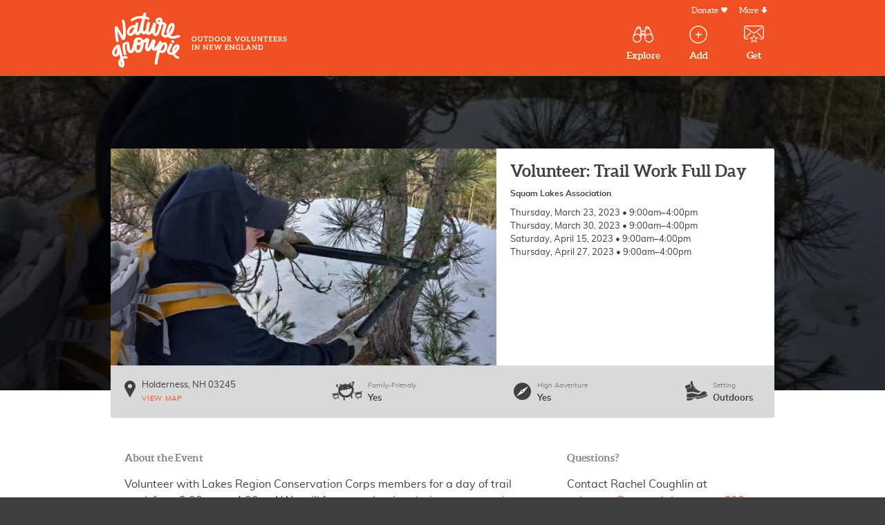

--- FILE ---
content_type: text/html; charset=UTF-8
request_url: https://naturegroupie.org/experiences/volunteer-trail-work-full-day
body_size: 9426
content:
<!DOCTYPE html>
<html lang="en" dir="ltr" prefix="content: http://purl.org/rss/1.0/modules/content/  dc: http://purl.org/dc/terms/  foaf: http://xmlns.com/foaf/0.1/  og: http://ogp.me/ns#  rdfs: http://www.w3.org/2000/01/rdf-schema#  schema: http://schema.org/  sioc: http://rdfs.org/sioc/ns#  sioct: http://rdfs.org/sioc/types#  skos: http://www.w3.org/2004/02/skos/core#  xsd: http://www.w3.org/2001/XMLSchema# ">
  <head>
    <meta charset="utf-8" />
<script async src="https://www.googletagmanager.com/gtag/js?id=UA-51502736-1"></script>
<script>window.dataLayer = window.dataLayer || [];function gtag(){dataLayer.push(arguments)};gtag("js", new Date());gtag("set", "developer_id.dMDhkMT", true);gtag("config", "UA-51502736-1", {"groups":"default","anonymize_ip":true,"page_placeholder":"PLACEHOLDER_page_path","allow_ad_personalization_signals":false});</script>
<meta name="description" content="Volunteer with Lakes Region Conservation Corps members for a day of trail work from 9:00am to 4:00pm! We will focus on clearing drainages, removing blowdowns, clearing branches that encroach within the trail corridor, and brushing in portions of the trail where the path is unclear. As always, this work is weather dependent. Should any changes to plans arise, we will provide updates. We encourage help from volunteers who love the outdoors, enjoy hands-on conservation work, and are excited to work with our LRCC members!" />
<link rel="canonical" href="https://naturegroupie.org/experiences/volunteer-trail-work-full-day" />
<meta name="twitter:site" content="@nature_groupie" />
<meta name="Generator" content="Drupal 9 (https://www.drupal.org)" />
<meta name="MobileOptimized" content="width" />
<meta name="HandheldFriendly" content="true" />
<meta name="viewport" content="width=device-width, initial-scale=1.0" />
<script type="application/ld+json">{
    "@context": "https://schema.org",
    "@graph": [
        {
            "@type": "Event",
            "name": "Volunteer: Trail Work Full Day",
            "url": "https://naturegroupie.org/experiences/volunteer-trail-work-full-day",
            "image": {
                "@type": "ImageObject",
                "representativeOfPage": "True",
                "url": "https://naturegroupie.org/sites/default/files/styles/open_graph/public/images/experience_398.jpg?h=6dcfb250\u0026itok=7Zuk6Wmx",
                "width": "1200",
                "height": "630"
            },
            "description": "Volunteer with Lakes Region Conservation Corps members for a day of trail work from 9:00am to 4:00pm! We will focus on clearing drainages, removing blowdowns, clearing branches that encroach within the trail corridor, and brushing in portions of the trail where the path is unclear. As always, this work is weather dependent. Should any changes to plans arise, we will provide updates. We encourage help from volunteers who love the outdoors, enjoy hands-on conservation work, and are excited to work with our LRCC members!",
            "startDate": "2023-03-23T09:00:00",
            "@id": "https://naturegroupie.org/experiences/volunteer-trail-work-full-day",
            "location": {
                "@type": "Place",
                "address": {
                    "@type": "PostalAddress",
                    "addressLocality": "Holderness",
                    "addressRegion": "NH",
                    "postalCode": "03245",
                    "addressCountry": "US"
                },
                "geo": {
                    "@type": "GeoCoordinates",
                    "latitude": "43.7184675",
                    "longitude": "-71.5362142"
                }
            }
        }
    ]
}</script>
<link rel="icon" href="/themes/naturegroupie/favicon.ico" type="image/vnd.microsoft.icon" />
<script src="/sites/default/files/google_tag/unh_extension/google_tag.script.js?t96pe2" defer></script>

    <title>Volunteer: Trail Work Full Day | Nature Groupie</title>
    <link rel="manifest" href="/site.webmanifest">
    <link rel="mask-icon" href="/safari-pinned-tab.svg" color="#f05023">
    <meta name="msapplication-TileColor" content="#da532c">
    <meta name="theme-color" content="#f05023">
    <link rel="stylesheet" media="all" href="/sites/default/files/css/css_qGdDzRlzT7jAV_VPz9uD7NRltNXp_yGi_8ArX3ee-cA.css" />
<link rel="stylesheet" media="all" href="/sites/default/files/css/css_j2LWI7SWnZOvtZaBvXplOA-NHV-n0uYmjQqqpvn_UoY.css" />

    
        <link rel="preconnect" href="https://unhoutreach.tfaforms.net">
      </head>
  <body class="section-experiences content-5019 not-front content-type-experience">
    <a href="#main-content" class="visually-hidden focusable skip-link">
      Skip to main content
    </a>
    <noscript><iframe src="https://www.googletagmanager.com/ns.html?id=GTM-NM8V66S" height="0" width="0" style="display:none;visibility:hidden"></iframe></noscript>
      <div class="dialog-off-canvas-main-canvas" data-off-canvas-main-canvas>
    
<header class="region-header" role="banner">
    <div class="region-primary-navigation-inner">
      <div class="site-identity">
          <h1 class="site-name"><a class="site-name__link" href="/" rel="home">Nature Groupie</a></h1>
         
      <p class="site-slogan visually-hidden">Outdoor Volunteers in New England</p>
      </div>
<nav role="navigation" aria-labelledby="block-naturegroupie-main-menu-menu" id="block-naturegroupie-main-menu" class="block menu--main">
            
  <h2 class="visually-hidden block__title" id="block-naturegroupie-main-menu-menu">Main navigation</h2>
  

        

  <ul class="menu menu-level-0">
            
      <li class="menu__item">
        <a href="/experiences" class="menu__link menu__link--explore">
          <span class='menu-link__title'>Explore</span>
                                    
                          <span  class="menu__link__subtitle" >
      volunteer experiences</span>
      
  




                  </a>
      </li>
                  
      <li class="menu__item">
        <a href="/experiences/add" class="menu__link menu__link--add">
          <span class='menu-link__title'>Add</span>
                                    
                          <span  class="menu__link__subtitle" >
      volunteer experiences</span>
      
  




                  </a>
      </li>
                  
      <li class="menu__item">
        <a href="/get-experiences" class="menu__link menu__link--get">
          <span class='menu-link__title'>Get</span>
                                    
                          <span  class="menu__link__subtitle" >
      experiences by mail</span>
      
  




                  </a>
      </li>
          </ul>


  </nav>
<nav role="navigation" aria-labelledby="block-secondarymenu-menu" id="block-secondarymenu" class="block menu--secondary-menu">
            
  <h2 class="visually-hidden block__title" id="block-secondarymenu-menu">Secondary Menu</h2>
  

        
              <ul class="menu menu--top-level">
                    <li class="menu__item">
        <a href="/donate" class="menu__link menu__link--donate" data-drupal-link-system-path="node/195">Donate</a>
              </li>
                <li class="menu__item">
        <a href="#footer" class="menu__link menu__link--more">More</a>
              </li>
        </ul>
  


  </nav>

  </div>

  
</header>







<main class="region-main" role="main">
  <a id="main-content" tabindex="-1"></a>
  <div class="region-inner region-main-inner">
      <div class="region-content">
    <div data-drupal-messages-fallback class="hidden"></div>

  
<div id="block-naturegroupie-content" class="block block-naturegroupie-content">
  
    
      
<div  class="experience-header__wrapper">
    
<div  class="experience-header">
    
<div  class="experience-header__first">
        
                          <div  class="experience-header__image" >
        <img loading="lazy" src="/sites/default/files/styles/experience_full/public/images/experience_398.jpg?h=6dcfb250&amp;itok=Gjjj3eRN" width="800" height="450" alt="volunteer pruning a tree" typeof="foaf:Image" class="image-style-experience-full" />


</div>
      
  


<div  class="experience-header__title">
    
  <h1 class="experience-full__title">
  Volunteer: Trail Work Full Day
</h1>

    <div>
    <div class="partner-field"><h3 class="partner-field__title">Squam Lakes Association</h3></div>
  </div>



  
  <ul class="field-experience-instances">

          <li class="experience-instance">




      <div class="field-signup-datetime-range">Thursday, March 23, 2023 • 9:00am–4:00pm</div>
  


</li>
          <li class="experience-instance">




      <div class="field-signup-datetime-range">Thursday, March 30, 2023 • 9:00am–4:00pm</div>
  


</li>
          <li class="experience-instance">




      <div class="field-signup-datetime-range">Saturday, April 15, 2023 • 9:00am–4:00pm</div>
  


</li>
          <li class="experience-instance">




      <div class="field-signup-datetime-range">Thursday, April 27, 2023 • 9:00am–4:00pm</div>
  


</li>
    
  </ul>




  </div>
  </div>
<div  class="experience-header__second">
        <div class="field-label--inline--wrapper field-wrapper--field-address">
    <p class="address" translate="no"><span class="locality">Holderness</span>, <span class="administrative-area">NH</span> <span class="postal-code">03245</span><br>
<span class="country">United States</span></p><a href="#map" class="link--map">View map</a>
  </div>





  <div class="field-label--inline--wrapper field-wrapper--field-experience-family-friendly">

  <h3 class="field-label--field-experience-family-friendly field-label--inline">Family-Friendly</h3>

      <p class="field-experience-family-friendly field--inline">Yes</p>
  
  </div>



  <div class="field-label--inline--wrapper field-wrapper--field-experience-high-adventure">

  <h3 class="field-label--field-experience-high-adventure field-label--inline">High Adventure</h3>

      <p class="field-experience-high-adventure field--inline">Yes</p>
  
  </div>



  <div class="field-label--inline--wrapper field-wrapper--field-experience-loc-setting">

  <h3 class="field-label--field-experience-loc-setting field-label--inline">Setting</h3>

      <div class="field-experience-loc-setting field--inline">Outdoors</div>
  
  </div>



  </div>
  </div>
  </div>
<div  class="experience-body">
    
<div  class="experience-body__first">
    



  <h3 class="field-label--body field-label--above">About the Event</h3>

      <div class="body"><p>Volunteer with Lakes Region Conservation Corps members for a day of trail work from 9:00am to 4:00pm! We will focus on clearing drainages, removing blowdowns, clearing branches that encroach within the trail corridor, and brushing in portions of the trail where the path is unclear. </p><p>As always, this work is weather dependent. Should any changes to plans arise, we will provide updates. We encourage help from volunteers who love the outdoors, enjoy hands-on conservation work, and are excited to work with our LRCC members!</p></div>
  




  <h3 class="field-label--field-experience-what-to-bring field-label--above">What to bring</h3>

      <div class="field-experience-what-to-bring">Volunteers should bring appropriate clothing, water, and food. Please come prepared for cold weather conditions. Pack extra layers of clothes. Microspikes are recommended for winter trail days. We have some microspikes available at a first come-first serve basis. If you are in need of microspikes, please let us know ahead of your trail day.</div>
  




  <h3 class="field-label--field-experience-youth-info field-label--above">Youth Instructions</h3>

      <div class="field-experience-youth-info">Children must be accompanied by an adult.</div>
  



  </div>
<div  class="experience-body__second">
        <div>
    <h3 class="field-label--above">Questions?</h3><p class="field-contact-info">Contact Rachel Coughlin at <a href="mailto:volunteer@squamlakes.org">volunteer@squamlakes.org</a> or <a href="tel:603-968-7336">603-968-7336</a>.</p>
  </div>


    <div id="map" >
    <div id="leaflet-map-node-experience-5019-field-experience-geolocation"  style="min-width: 150px; height: 320px"></div>

  </div>






  <h3 class="field-label--field-experience-location-info field-label--above">Location Details</h3>

      <div class="field-experience-location-info"><p><a href="" target="_blank">Google Maps Link</a></p></div>
  




  <h3 class="field-label--field-topic field-label--above">Topics</h3>

  <ul class="field-multiple--field-topic">
          <li class="field-topic"><a href="/topics/trails" hreflang="en">Trails</a></li>
      </ul>

  <h3 class="field-label--field-share-links field-label--above">Spread the word!</h3>
    <div>
    <ul class="list--social-share">
  <li class="social-share-item"><a href="https://twitter.com/intent/tweet?url=https%3A//naturegroupie.org/experiences/volunteer-trail-work-full-day&amp;text=Check%20out%20Volunteer%3A%20Trail%20Work%20Full%20Day%20on%20Nature%20Groupie%21" class="social-share-link social-share-link--twitter" rel="noopener" target="_blank">Twitter</a></li>
  <li class="social-share-item"><a href="https://www.facebook.com/sharer.php?u=https%3A//naturegroupie.org/experiences/volunteer-trail-work-full-day" class="social-share-link social-share-link--twitter" rel="noopener" target="_blank">Facebook</a></li>
</ul>
  </div>



  </div>
  </div>


  </div>

  </div>

      </div>
      <aside class="region-secondary-content" role="complementary">
          <div class="views-element-container block--nearby-experiences block block-views-block-experiences-block-3" id="block-views-block-experiences-block-3">
  <div class="region-inner">
    
          <h2 class="block__title">Nearby Volunteer Experiences</h2>
        
          <div class="view view-experiences view-id-experiences view-display-id-block_3 js-view-dom-id-86cd1c07157ec8772a12b042e08f1be3c58c40ce074f784e1f354e5df7ef162c">
  
    
      
      <div class="view-content">
      
  
  <ul class="list--experiences">

          <li class="experience-teaser"><div class="experience-teaser__image">  <a href="/experiences/maple-sugaring-volunteer"><img loading="lazy" src="/sites/default/files/styles/experience_teaser/public/images/image_for_event-_maple_sugaring_volunteer.jpg?h=10d202d3&amp;itok=9gzCfyAl" width="300" height="195" alt="sugar house" typeof="foaf:Image" class="image-style-experience-teaser" />

</a>
</div><div class="date-circle"><span class="date-circle__month">Mar</span>    
                          <span  class="date-circle__day" >
      07</span>
      
  
</div>


<h3 class="experience-teaser__title"><a href="/experiences/maple-sugaring-volunteer" hreflang="en">Maple Sugaring Volunteer</a></h3><p class="experience-teaser__datetime">
  <time datetime="2026-03-07T10:00:00Z" class="datetime">Saturday, March 7, 10:00am</time>



</p><p class="experience-teaser__location"> Laconia, NH </p></li>
          <li class="experience-teaser"><div class="experience-teaser__image">  <a href="/experiences/maple-sugaring-volunteer"><img loading="lazy" src="/sites/default/files/styles/experience_teaser/public/images/image_for_event-_maple_sugaring_volunteer.jpg?h=10d202d3&amp;itok=9gzCfyAl" width="300" height="195" alt="sugar house" typeof="foaf:Image" class="image-style-experience-teaser" />

</a>
</div><div class="date-circle"><span class="date-circle__month">Mar</span>    
                          <span  class="date-circle__day" >
      14</span>
      
  
</div>


<h3 class="experience-teaser__title"><a href="/experiences/maple-sugaring-volunteer" hreflang="en">Maple Sugaring Volunteer</a></h3><p class="experience-teaser__datetime">
  <time datetime="2026-03-14T10:00:00Z" class="datetime">Saturday, March 14, 10:00am</time>



</p><p class="experience-teaser__location"> Laconia, NH </p></li>
          <li class="experience-teaser"><div class="experience-teaser__image">  <a href="/experiences/maple-sugaring-volunteer"><img loading="lazy" src="/sites/default/files/styles/experience_teaser/public/images/image_for_event-_maple_sugaring_volunteer.jpg?h=10d202d3&amp;itok=9gzCfyAl" width="300" height="195" alt="sugar house" typeof="foaf:Image" class="image-style-experience-teaser" />

</a>
</div><div class="date-circle"><span class="date-circle__month">Mar</span>    
                          <span  class="date-circle__day" >
      21</span>
      
  
</div>


<h3 class="experience-teaser__title"><a href="/experiences/maple-sugaring-volunteer" hreflang="en">Maple Sugaring Volunteer</a></h3><p class="experience-teaser__datetime">
  <time datetime="2026-03-21T10:00:00Z" class="datetime">Saturday, March 21, 10:00am</time>



</p><p class="experience-teaser__location"> Laconia, NH </p></li>
          <li class="experience-teaser"><div class="experience-teaser__image">  <a href="/experiences/maple-sugaring-volunteer"><img loading="lazy" src="/sites/default/files/styles/experience_teaser/public/images/image_for_event-_maple_sugaring_volunteer.jpg?h=10d202d3&amp;itok=9gzCfyAl" width="300" height="195" alt="sugar house" typeof="foaf:Image" class="image-style-experience-teaser" />

</a>
</div><div class="date-circle"><span class="date-circle__month">Mar</span>    
                          <span  class="date-circle__day" >
      28</span>
      
  
</div>


<h3 class="experience-teaser__title"><a href="/experiences/maple-sugaring-volunteer" hreflang="en">Maple Sugaring Volunteer</a></h3><p class="experience-teaser__datetime">
  <time datetime="2026-03-28T10:00:00Z" class="datetime">Saturday, March 28, 10:00am</time>



</p><p class="experience-teaser__location"> Laconia, NH </p></li>
    
  </ul>


    </div>
  
          <div class="view-more">
      <a href="/experiences/grid">See All</a>
    </div>
      </div>

      </div>
</div><div class="views-element-container block block-views-block-citizen-science-block-3" id="block-views-block-citizen-science-block-3">
  <div class="region-inner">
    
          <h2 class="block__title">Citizen Science Experiences</h2>
        
          <div class="view--blazy view view-citizen-science view-id-citizen_science view-display-id-block_3 js-view-dom-id-d1ce88fd70d81069fceee108a91c5839ba9b7ec1fa8390bf1f6430f11dc774ec">
  
    
      
      <div class="view-content">
      
  
  <ul class="list--experiences">

          <li class="experience-teaser"><div class="experience-teaser__image"><a href="/citizen-science/community-snow-observations-amc-community-science">    <div data-b-token="b-7ac6282fa3b" class="media media--blazy media--bundle--image media--image is-b-loading"><img alt="smiling volunteer measuring snow" decoding="async" class="media__element b-lazy" loading="lazy" data-src="/sites/default/files/styles/experience_teaser/public/images/AMC%20Snow%20Depth%20Measurement.jpg?h=02cd6dab&amp;itok=lmFvaDYk" src="data:image/svg+xml;charset=utf-8,%3Csvg%20xmlns%3D&#039;http%3A%2F%2Fwww.w3.org%2F2000%2Fsvg&#039;%20viewBox%3D&#039;0%200%201%201&#039;%2F%3E" width="300" height="195" typeof="foaf:Image" />
        </div>
  </a></div><h3 class="experience-teaser__title"><a href="/citizen-science/community-snow-observations-amc-community-science" hreflang="en">Community Snow Observations - AMC Community Science</a></h3><p class="experience-teaser__datetime">November 1–April 30</p><p class="experience-teaser__location">Connecticut, Maine, Massachusetts, New Hampshire, New York, Rhode Island, Vermont</p></li>
          <li class="experience-teaser"><div class="experience-teaser__image"><a href="/citizen-science/new-hampshire-winter-turkey-flock-survey">    <div data-b-token="b-a30c3794821" class="media media--blazy media--bundle--image media--image is-b-loading"><img alt="Winter turkeys" decoding="async" class="media__element b-lazy" loading="lazy" data-src="/sites/default/files/styles/experience_teaser/public/images/wildturkeyflock_winter_putneypics_flickrcc_0.jpg?itok=8hvlBCh3" src="data:image/svg+xml;charset=utf-8,%3Csvg%20xmlns%3D&#039;http%3A%2F%2Fwww.w3.org%2F2000%2Fsvg&#039;%20viewBox%3D&#039;0%200%201%201&#039;%2F%3E" width="300" height="195" typeof="foaf:Image" />
        </div>
  </a></div><h3 class="experience-teaser__title"><a href="/citizen-science/new-hampshire-winter-turkey-flock-survey" hreflang="en">New Hampshire Winter Turkey Flock Survey</a></h3><p class="experience-teaser__datetime">January 1–March 31</p><p class="experience-teaser__location">New Hampshire</p><p class="experience-teaser__partner">New Hampshire Fish and Game</p></li>
    
  </ul>


    </div>
  
          <div class="view-more">
      <a href="/citizen-science">See All</a>
    </div>
      </div>

      </div>
</div>

    </aside>
  
</main>
  <aside class="region-promotion-content" role="complementary">
        <div id="block-newsletterpromo" class="block block-newsletterpromo">
  <div class="region-inner">
    
        
          
            <div class="block__content"><h2>yes, we have free delivery.</h2>

<p>Get ideal volunteer experiences sent right to your inbox.</p>

<p><a class="button--black" href="/get-experiences">Sign Up Now</a></p>
</div>
      
      </div>
</div>

  </aside>
  <footer id="footer" class="region-footer" role="contentinfo">
      <div class="region-footer-inner">
    <div id="block-sitecontactinfo" class="block block-sitecontactinfo">
  
    
      
            <div class="block__content"><h2 class="site-logos"><a class="site-logos--ng" href="https://naturegroupie.org">Nature Groupie</a> <a class="site-logos--unh" href="https://extension.unh.edu/">University of New Hampshire Cooperative Extension</a></h2>

<p><a href="tel:6038622166">603-862-1572</a></p>

<p><a href="mailto:nature.groupie@unh.edu">nature.groupie@unh.edu</a></p>

<ul class="list--social-icons"><li><a href="https://www.facebook.com/naturegroupie">Facebook</a></li>
<li><a href="https://www.tiktok.com/@nature.groupie">TikTok</a></li>
	<li><a href="https://www.instagram.com/nature_groupie/">Instagram</a></li>
</ul><p>#naturegroupie</p>
</div>
      
  </div>
<nav role="navigation" aria-labelledby="block-experiences-menu" id="block-experiences" class="block menu--experiences">
      
  <h2 id="block-experiences-menu" class="block__title">Experiences</h2>
  

        
              <ul class="menu menu--top-level">
                    <li class="menu__item">
        <a href="/experiences" class="menu__link" data-drupal-link-system-path="experiences">Explore Experiences</a>
              </li>
                <li class="menu__item">
        <a href="/citizen-science" title="Explore Citizen Science Experiences" class="menu__link" data-drupal-link-system-path="citizen-science">Citizen Science Experiences</a>
              </li>
                <li class="menu__item">
        <a href="/get-trained" class="menu__link" data-drupal-link-system-path="node/185">Get Trained</a>
              </li>
                <li class="menu__item">
        <a href="/experiences/add" class="menu__link" data-drupal-link-system-path="node/186">Add Experience</a>
              </li>
                <li class="menu__item">
        <a href="/get-experiences" class="menu__link" data-drupal-link-system-path="node/197">Get Experiences by Email</a>
              </li>
                <li class="menu__item">
        <a href="/internships-students" class="menu__link" data-drupal-link-system-path="node/1328">Internships for Students</a>
              </li>
        </ul>
  


  </nav>
<nav role="navigation" aria-labelledby="block-fun-menu" id="block-fun" class="block menu--fun">
      
  <h2 id="block-fun-menu" class="block__title">Fun</h2>
  

        
              <ul class="menu menu--top-level">
                    <li class="menu__item">
        <a href="/stories" class="menu__link" data-drupal-link-system-path="node/187">Stories</a>
              </li>
                <li class="menu__item">
        <a href="https://naturegroupie.org/resources/garlic-mustard-challenge-new-england" title="Join a Pull!" class="menu__link">Garlic Mustard Challenge in NE</a>
              </li>
                <li class="menu__item">
        <a href="/stories/interns" class="menu__link" data-drupal-link-system-path="node/1211">Intern Stories</a>
              </li>
                <li class="menu__item">
        <a href="/topics/citizen-science" title="Learn ways you can do science!" class="menu__link" data-drupal-link-system-path="taxonomy/term/16">Citizen Science</a>
              </li>
        </ul>
  


  </nav>
<nav role="navigation" aria-labelledby="block-help-menu" id="block-help" class="block menu--help">
      
  <h2 id="block-help-menu" class="block__title">Help</h2>
  

        
              <ul class="menu menu--top-level">
                    <li class="menu__item">
        <a href="https://naturegroupie.org/story/covid-19-resources-outdoor-volunteering" title="Resources for volunteering outdoors during COVID-19 pandemic" class="menu__link">COVID-19 Resources</a>
              </li>
                <li class="menu__item">
        <a href="/first-time-volunteering" class="menu__link" data-drupal-link-system-path="node/189">First Time Volunteering</a>
              </li>
                <li class="menu__item">
        <a href="https://naturegroupie.org/node/4255" title="Resources for working with volunteers" class="menu__link">Working with Volunteers</a>
              </li>
                <li class="menu__item">
        <a href="/resources" class="menu__link" data-drupal-link-system-path="node/193">Resources</a>
              </li>
                <li class="menu__item">
        <a href="/resources/stewardship-tool-libraries" title="Stewardship Tool Libraries" class="menu__link" data-drupal-link-system-path="node/1141">Borrow Tools</a>
              </li>
                <li class="menu__item">
        <a href="/training-guides" class="menu__link" data-drupal-link-system-path="node/194">Training Guides</a>
              </li>
                <li class="menu__item">
        <a href="/get-help-hosting-experience-site" class="menu__link" data-drupal-link-system-path="node/190">Get Help Hosting An Experience On This Site</a>
              </li>
                <li class="menu__item">
        <a href="/trail-professionals-and-organizations" class="menu__link" data-drupal-link-system-path="node/196">Trail Professionals &amp; Organizations</a>
              </li>
                <li class="menu__item">
        <a href="/support-and-funders" class="menu__link" data-drupal-link-system-path="node/1457">Support and Funders</a>
              </li>
                <li class="menu__item">
        <a href="/about-nature-groupie" class="menu__link" data-drupal-link-system-path="node/188">About Nature Groupie</a>
              </li>
                <li class="menu__item">
        <a href="/staff-contact" class="menu__link" data-drupal-link-system-path="node/192">Staff / Contact</a>
              </li>
        </ul>
  


  </nav>
<div class="search-block-form block--footer-search block block-search container-inline" data-drupal-selector="search-block-form" id="block-searchform" role="search">
  
      <h2 class="block__title">Can&#039;t find what you&#039;re looking for?</h2>
    
      <form action="/search/all" method="get" id="search-block-form" accept-charset="UTF-8">
  <div class="js-form-item form-item js-form-type-search form-type-search js-form-item-keys form-item-keys form-no-label">
      <label for="edit-keys" class="visually-hidden">Search</label>
        <input title="Enter the terms you wish to search for." data-drupal-selector="edit-keys" type="search" id="edit-keys" name="keys" value="" size="15" maxlength="128" class="form-search" />

        </div>
<input data-drupal-selector="edit-submit" type="submit" id="edit-submit--2" value="Search" class="button js-form-submit form-submit" />

</form>

  </div>
<div id="block-sitecopyrightblock" class="block block-sitecopyrightblock">
  
    
      <p class="copyright">&copy;2014–2026 The University of New Hampshire Cooperative Extension. "Nature Groupie" and the Nature Groupie Creature are trademarks of the University of New Hampshire.</p>
  </div>
<nav role="navigation" aria-labelledby="block-disclaimer-menu" id="block-disclaimer" class="block menu--disclaimer">
            
  <h2 class="visually-hidden block__title" id="block-disclaimer-menu">Disclaimer Links</h2>
  

        
              <ul class="menu menu--top-level">
                    <li class="menu__item">
        <a href="https://extension.unh.edu/Civil-Rights-Statement" class="menu__link">Civil Rights Statement</a>
              </li>
                <li class="menu__item">
        <a href="https://www.usda.gov/non-discrimination-statement" class="menu__link">USDA Non-Discrimination Statement</a>
              </li>
                <li class="menu__item">
        <a href="http://www.usnh.edu/legal/privacy.shtml" class="menu__link">Privacy Policy</a>
              </li>
        </ul>
  


  </nav>

  </div>

  </footer>

  </div>

    
    <script type="application/json" data-drupal-selector="drupal-settings-json">{"path":{"baseUrl":"\/","scriptPath":null,"pathPrefix":"","currentPath":"node\/5019","currentPathIsAdmin":false,"isFront":false,"currentLanguage":"en"},"pluralDelimiter":"\u0003","suppressDeprecationErrors":true,"ajaxPageState":{"libraries":"blazy\/bio.ajax,blazy\/classlist,blazy\/load,blazy\/polyfill,blazy\/promise,blazy\/raf,blazy\/webp,extlink\/drupal.extlink,google_analytics\/google_analytics,leaflet\/general,leaflet\/leaflet-drupal,leaflet_more_maps\/leaflet-more-maps,naturegroupie\/fonts,naturegroupie\/global-css,naturegroupie\/global-js,naturegroupie\/modal,paragraphs\/drupal.paragraphs.unpublished,system\/base,views\/views.ajax,views\/views.module","theme":"naturegroupie","theme_token":null},"ajaxTrustedUrl":{"\/search\/all":true},"google_analytics":{"account":"UA-51502736-1","trackOutbound":true,"trackMailto":true,"trackTel":true,"trackDownload":true,"trackDownloadExtensions":"7z|aac|arc|arj|asf|asx|avi|bin|csv|doc(x|m)?|dot(x|m)?|exe|flv|gif|gz|gzip|hqx|jar|jpe?g|js|mp(2|3|4|e?g)|mov(ie)?|msi|msp|pdf|phps|png|ppt(x|m)?|pot(x|m)?|pps(x|m)?|ppam|sld(x|m)?|thmx|qtm?|ra(m|r)?|sea|sit|tar|tgz|torrent|txt|wav|wma|wmv|wpd|xls(x|m|b)?|xlt(x|m)|xlam|xml|z|zip"},"data":{"extlink":{"extTarget":true,"extTargetNoOverride":false,"extNofollow":false,"extNoreferrer":false,"extFollowNoOverride":false,"extClass":"0","extLabel":"(link is external)","extImgClass":false,"extSubdomains":true,"extExclude":"(ng\\.tamarackmedia\\.com)|(naturegroupie\\.org)","extInclude":"^.+\\.(([pP][dD][fF]))$","extCssExclude":"","extCssExplicit":"","extAlert":false,"extAlertText":"This link will take you to an external web site. We are not responsible for their content.","mailtoClass":"0","mailtoLabel":"(link sends email)","extUseFontAwesome":false,"extIconPlacement":"append","extFaLinkClasses":"fa fa-external-link","extFaMailtoClasses":"fa fa-envelope-o","whitelistedDomains":null}},"views":{"ajax_path":"\/views\/ajax","ajaxViews":{"views_dom_id:d1ce88fd70d81069fceee108a91c5839ba9b7ec1fa8390bf1f6430f11dc774ec":{"view_name":"citizen_science","view_display_id":"block_3","view_args":"","view_path":"\/node\/5625","view_base_path":"citizen-science","view_dom_id":"d1ce88fd70d81069fceee108a91c5839ba9b7ec1fa8390bf1f6430f11dc774ec","pager_element":0}}},"blazy":{"loadInvisible":false,"offset":100,"saveViewportOffsetDelay":50,"validateDelay":null,"container":"","loader":true,"unblazy":true,"visibleClass":false},"blazyIo":{"disconnect":false,"rootMargin":"0px","threshold":[0,0.25,0.5,0.75,1]},"field_group":{"html_element":{"mode":"full","context":"view","settings":{"classes":"experience-header__title","id":"","element":"div","show_label":false,"label_element":"h3","label_element_classes":"","attributes":"","effect":"none","speed":"fast"}}},"leaflet":{"leaflet-map-node-experience-5019-field-experience-geolocation":{"mapid":"leaflet-map-node-experience-5019-field-experience-geolocation","map":{"label":"Google high-res road \u0026 terrain (zoom 0..17)","description":"Google road \u0026 terrain layers, with high-res (Retina) support","settings":{"layerControl":true,"maxZoom":18,"attributionControl":true,"closePopupOnClick":true,"doubleClickZoom":true,"dragging":true,"fadeAnimation":true,"minZoom":1,"scrollWheelZoom":false,"touchZoom":true,"trackResize":true,"zoomAnimation":true,"zoomControl":true,"map_position_force":false,"zoom":12,"zoomFiner":0,"zoomControlPosition":"topleft","center":{"lat":0,"lon":0},"path":"{\u0022color\u0022:\u0022#3388ff\u0022,\u0022opacity\u0022:\u00221.0\u0022,\u0022stroke\u0022:true,\u0022weight\u0022:3,\u0022fill\u0022:\u0022depends\u0022,\u0022fillColor\u0022:\u0022*\u0022,\u0022fillOpacity\u0022:\u00220.2\u0022}","leaflet_markercluster":{"control":false,"options":"{\u0022spiderfyOnMaxZoom\u0022:true,\u0022showCoverageOnHover\u0022:true,\u0022removeOutsideVisibleBounds\u0022: false}","excluded":false,"include_path":false},"fullscreen":{"control":false,"options":"{\u0022position\u0022:\u0022topleft\u0022,\u0022pseudoFullscreen\u0022:false}"},"gestureHandling":false,"reset_map":{"control":false,"position":"topright"},"map_scale":{"control":false,"options":"{\u0022position\u0022:\u0022bottomright\u0022,\u0022maxWidth\u0022:100,\u0022metric\u0022:true,\u0022imperial\u0022:false,\u0022updateWhenIdle\u0022:false}"},"locate":{"control":false,"options":"{\u0022position\u0022: \u0022topright\u0022, \u0022setView\u0022: \u0022untilPanOrZoom\u0022, \u0022returnToPrevBounds\u0022:true, \u0022keepCurrentZoomLevel\u0022: true, \u0022strings\u0022: {\u0022title\u0022: \u0022Locate my position\u0022}}","automatic":false},"fitbounds_options":"{\u0022padding\u0022:[0,0]}","geocoder":{"control":false,"settings":{"set_marker":false,"popup":false,"autocomplete":{"placeholder":"Search Address","title":"Search an Address on the Map"},"position":"topright","input_size":20,"providers":[],"min_terms":4,"delay":800,"zoom":16,"options":""}},"map_lazy_load":{"lazy_load":0}},"layers":{"terrain":{"type":"google","urlTemplate":"\/\/mt{s}.google.com\/vt\/lyrs=t,r\u0026x={x}\u0026y={y}\u0026z={z}","options":{"attribution":"Map data \u0026copy; \u003Ca href=\u0022https:\/\/googlemaps.com\u0022\u003EGoogle\u003C\/a\u003E","detectRetina":true,"subdomains":[0,1,2,3]}},"roadmap":{"type":"google","urlTemplate":"\/\/mt{s}.google.com\/vt\/x={x}\u0026y={y}\u0026z={z}","options":{"attribution":"Map data \u0026copy; \u003Ca href=\u0022https:\/\/googlemaps.com\u0022\u003EGoogle\u003C\/a\u003E","detectRetina":true,"subdomains":[0,1,2,3]}}},"id":"leaflet-map-node-experience-5019-field-experience-geolocation","geofield_cardinality":1},"features":[{"type":"point","lat":43.718468,"lon":-71.536214,"entity_id":"5019","popup":{"value":"\u003Cp class=\u0022address\u0022 translate=\u0022no\u0022\u003E\u003Cspan class=\u0022locality\u0022\u003EHolderness\u003C\/span\u003E, \u003Cspan class=\u0022administrative-area\u0022\u003ENH\u003C\/span\u003E \u003Cspan class=\u0022postal-code\u0022\u003E03245\u003C\/span\u003E\u003Cbr\u003E\n\u003Cspan class=\u0022country\u0022\u003EUnited States\u003C\/span\u003E\u003C\/p\u003E","options":"{\u0022maxWidth\u0022:\u0022300\u0022,\u0022minWidth\u0022:\u002250\u0022, \u0022autoPan\u0022: true}","view_mode":"full","control":false,"content":""},"icon":{"iconUrl":"","shadowUrl":"","iconSize":{"x":"","y":""},"iconAnchor":{"x":"","y":""},"shadowSize":{"x":"","y":""},"shadowAnchor":{"x":"","y":""},"popupAnchor":{"x":"","y":""}},"className":""}]}},"user":{"uid":0,"permissionsHash":"9b28285cdee986904ab478f923f1c9c2d9a850f4d5e578df2289f61cae06e6c1"}}</script>
<script src="/sites/default/files/js/js_duJZTysEhz8noF9U0wmbBEf7U286wfjvkQWvZTjntxU.js"></script>

  </body>
</html>


--- FILE ---
content_type: image/svg+xml
request_url: https://naturegroupie.org/themes/naturegroupie/images/icon-location--gray.svg
body_size: 388
content:
<svg height="24" width="16" xmlns="http://www.w3.org/2000/svg"><path d="M8 0a8.007 8.007 0 0 1 8.004 8.004 8.114 8.114 0 0 1-1.031 3.914L8.445 23.754A.56.56 0 0 1 8 24a.513.513 0 0 1-.445-.246L1.027 11.918C.36 10.781-.003 9.422-.003 8.004A8.007 8.007 0 0 1 8 0zm0 11.004c1.664 0 3-1.336 3-3 0-1.676-1.336-3-3-3s-3 1.324-3 3c0 1.664 1.336 3 3 3z" fill="#404041" fill-rule="evenodd"/></svg>

--- FILE ---
content_type: image/svg+xml
request_url: https://naturegroupie.org/themes/naturegroupie/images/creature-charcoal.svg
body_size: 28986
content:
<svg width="176" height="181" xmlns="http://www.w3.org/2000/svg" xmlns:xlink="http://www.w3.org/1999/xlink"><defs><path id="a" d="M.06.429h175.276V180.94H.06z"/></defs><g fill="none" fill-rule="evenodd"><path d="M113.512 119.576c-.921-.419-1.879-.74-2.808-1.139-.776-.334-1.536-.712-2.388-.735a56.73 56.73 0 0 0-.924-.018c-.602-.005-1.211-.076-1.802.004-1.098.147-2.184.387-3.277.579-.21.037-.459-.042-.638.051-.86.449-1.718.906-2.538 1.431-.247.158-.575.689-.509.799.215.359.592.608.914.888.097.084.232.117.328.203.618.556.291 1.282.379 1.926-.665.185-1.211.137-1.722-.324-.358-.322-.753-.633-1.177-.826-.586-.266-1.044-.817-1.791-.769-.53.034-1.129-.155-1.608-.432-.409-.238-.762-.34-1.187-.232-.465.117-.929.234-1.395.345-.597.143-1.195.281-1.793.419-.267.062-.614.028-.789.199-.7.684-1.347 1.433-2.028 2.173.243.647.705.613 1.119.681.788.129 1.624.112 2.355.409 1.55.63 3.129.459 4.703.501.642.018 1.286-.085 1.927-.065.634.019 1.095-.886 1.814-.352.021.016.114-.12.182-.134.599-.115 1.199-.234 1.802-.321.336-.048.69.013 1.018-.062a16.622 16.622 0 0 0 1.735-.51c.415-.145.852-.136 1.14-.71.195-.389.835-.743 1.255-.712.741.055 1.405-.033 2.053-.37.132-.068.226-.256.358-.285.751-.167 1.534-.216 2.257-.468 1.047-.364 2.065-.84 3.072-1.325.493-.238.48-.584-.037-.819m-3.485-62.964c.521-.082.994-.804.886-1.407-.075-.422-.202-.835-.341-1.391-.802.539-1.466.975-2.116 1.431-.068.049-.093.218-.075.321.141.837.708 1.192 1.646 1.046" fill="#404041"/><mask id="b" fill="#fff"><use xlink:href="#a"/></mask><path d="M63.142 62.627c.254-.194.549-.351.754-.587.386-.444.273-.897-.145-1.287-.333-.31-.547-.746-.872-1.068-.187-.185-.491-.349-.738-.344-.194.005-.48.249-.553.449-.307.844-.002 1.619.514 2.263.192.241.464.689 1.04.574" fill="#404041" mask="url(#b)"/><path d="M158.591 96.244c.251.093.484.231.724.352l-.07.235c-.256-.03-.518-.038-.765-.106-.075-.021-.146-.21-.139-.317.004-.064.189-.186.25-.164zm-9.095-26.213a2.676 2.676 0 0 0-.109.579c-.05 1.166-.176 2.314-.552 3.433-.138.41-.111.88-.131 1.324-.05 1.075.001 2.161-.141 3.223-.205 1.535-.552 3.05-.823 4.576-.232 1.312-.434 2.629-.671 3.939-.037.208-.193.393-.282.593-.178.404-.43.796-.502 1.218-.184 1.09-.459 2.119-1.083 3.061-.283.429-.366.987-.547 1.484-.674 1.863-1.417 3.705-1.493 5.724a.989.989 0 0 1-.088.4c-.584 1.166-1.17 2.33-1.777 3.485-.068.128-.276.274-.404.261-.389-.039-.552.15-.703.464-.243.513-.409 1.184-.826 1.468-.8.547-1.271 1.345-1.92 1.998-.239.241-.519.501-.83.602-.734.24-1.066.885-1.282 1.456-.309.816-.993 1.292-1.411 1.984-.182.303-.322.633-.517.928a1.364 1.364 0 0 1-.451.44c-.491.275-.404.729-.421 1.163-.011.288.049.65-.097.849-.38.515-.707 1.097-1.473 1.224-.347.057-.635.43-.963.64-.3.193-.618.356-.927.535-.131.076-.267.148-.384.242-1 .812-1.951 1.692-3.005 2.424-.973.676-1.846 1.457-2.677 2.277a5.654 5.654 0 0 1-1.6 1.111c-.557.265-1.049.685-1.535 1.079-.463.376-.874.815-1.319 1.213-.344.309-.704.277-1.076-.016l-.257.407.303.179c-.053.059-.079.111-.121.129-.454.206-.905.423-1.371.601-.123.047-.3-.07-.44-.044-.416.075-.823.249-1.238.263-.65.021-1.114.316-1.583.724-.291.255-.731.335-1.062.555-.142.095-.13.445-.269.514-.826.405-1.613.931-2.583.952-.248.005-.497.037-.863.066-.324.443-.864.642-1.577.555-.304-.037-.635.26-.965.296-1.161.127-2.271.549-3.48.444-.721-.063-1.468.173-2.202.275a.96.96 0 0 0-.152.035c-.292.087-.578.207-.875.259-.739.13-1.495.18-2.22.357-.624.151-1.24-.032-1.799.03-.548.062-1.159-.014-1.704.227-.192.084-.431.072-.649.077-.247.006-.5-.056-.742-.025-.784.104-1.632-.15-2.341.411-.061.049-.21.033-.299-.002-.56-.216-1.205.018-1.74-.327-.02-.012-.07-.001-.092.017-.649.511-1.329.197-2.008.098-.17-.026-.357.071-.538.102-.209.037-.45.148-.624.082a5.857 5.857 0 0 0-2.566-.374.277.277 0 0 1-.15-.031c-.595-.34-1.169-.078-1.771-.018-.401.041-.84-.298-1.265-.462-.2-.076-.407-.136-.611-.204-.144-.047-.338-.049-.425-.146-.469-.529-1.077-.583-1.728-.673-.419-.059-.795-.428-1.19-.658-.496-.289-.966-.647-1.495-.849-.472-.18-.973-.249-1.381-.604-.136-.119-.445-.015-.625-.11a31.82 31.82 0 0 1-2.11-1.201c-.198-.123-.309-.385-.394-.497-.222-.122-.383-.199-.532-.295-.172-.11-.319-.298-.504-.345-.886-.224-1.55-.821-2.289-1.297-.35-.225-.761-.353-1.132-.545-.748-.389-1.523-.75-1.877-1.602-.841-.197-1.207-1.148-2.156-1.269-.652-.082-1.238-.528-1.726-1.049-.314-.335-.756-.547-1.126-.833a6.902 6.902 0 0 1-1.264-1.285c-.566-.735-1.29-1.346-1.927-2.029-.484-.518-.915-1.087-1.409-1.595-.5-.514-1.06-.969-1.571-1.473-.567-.557-1.15-1.105-1.648-1.719-.481-.594-.859-1.27-1.291-1.905-.121-.178-.292-.322-.406-.504-.779-1.237-1.642-2.417-2.123-3.836-.247-.727-.741-1.388-1.209-2.015-.302-.402-.564-.744-.38-1.269a.435.435 0 0 0-.055-.333c-.434-.673-.989-1.266-1.185-2.088-.069-.292-.355-.526-.514-.804-.248-.434-.468-.885-.708-1.323-.372-.679-.729-1.367-1.137-2.023-.186-.3-.542-.5-.7-.808-.118-.23-.147-.611-.035-.836.565-1.139.613-2.242-.062-3.344-.139-.225-.321-.427-.432-.663-.235-.503-.083-1.063.388-1.351a5.093 5.093 0 0 1 1.059-.492c.7-.228 1.407-.431 2.122-.603.491-.118.997-.186 1.5-.236.402-.04.961-.821.954-1.316-.006-.467.017-.94.096-1.399.097-.569.569-.915 1.042-1.038.403-.104.766.249 1.094.586.469.479.279 1.209.75 1.646.131.121.295.228.463.283.242.08.501.11.754.157.602.112 1.107-.223 1.462-.57.245-.239.263-.817.213-1.223a1.889 1.889 0 0 1 .39-1.456c.058-.076.229-.142.31-.112.379.139.741.322 1.116.473.291.118.635.151.878.329.454.333.963.133 1.438.225.692.133 1.453.256 2.113.093.511-.127.915.049 1.366.05.097 0 .22.104.287.071.684-.342 1.387-.238 2.11-.185.386.028.798-.187 1.186-.327.876-.316 1.739-.67 2.621-.969.176-.06.411.059.543.081a457.3 457.3 0 0 0 1.009-.638c.131.088.213.19.281.181.98-.119 1.968-.094 2.857-.734.434-.312.989-.604 1.643-.591.433.009.877-.265 1.305-.439 1.153-.469 2.325-.635 3.576-.458.485.069 1.013-.159 1.521-.258.273-.053.54-.147.815-.175a31.788 31.788 0 0 1 1.825-.136c.116-.005.238.091.354.147.105.052.215.175.306.161.482-.075.961-.179 1.439-.281.618-.133 1.231-.295 1.853-.407.74-.133 1.493-.34 2.231-.306.756.034 1.095-.671 1.784-.736.882-.084 1.749-.327 2.622-.502.067-.013.135-.037.203-.037.516.002 1.037.047 1.55.002.492-.043.974-.18 1.462-.272.495-.094.989-.185 1.484-.274.07-.013.151-.032.214-.01.416.15.84.618 1.228-.046.007-.012.064.008.097.005.989-.093 1.986-.145 2.967-.3.499-.079.965-.352 1.448-.527.31-.112.621-.28.937-.293.759-.03 1.505.05 2.22-.381.332-.2.815-.149 1.23-.212.049-.007.125.005.143-.023.478-.699 1.311-.51 1.962-.769.558-.221 1.18-.277 1.766-.435.256-.069.517-.175.731-.326.614-.434 1.352-.389 2.028-.579.987-.279 1.981-.537 2.975-.793.107-.027.229.01.344.019.18.013.365.065.537.034a59.807 59.807 0 0 0 2.45-.474c.747-.164 1.479-.409 2.231-.538 1.038-.179 2.087-.297 3.135-.414.465-.052.94-.017 1.408-.063.502-.049 1.004-.13 1.5-.227 1.261-.244 2.516-.511 3.776-.754.637-.123 1.28-.208 1.918-.327.311-.058.612-.168.923-.229.369-.072.748-.102 1.116-.179.368-.076.758-.131 1.087-.297.566-.283 1.076-.474 1.738-.213.289.114.719-.133 1.086-.212.519-.111 1.035-.232 1.557-.322.502-.088 1.014-.119 1.513-.216.668-.128 1.327-.3 1.991-.448.814-.182 1.628-.365 2.444-.536.338-.071.924.512.959.924.046.529.075 1.062.17 1.583.033.176.22.373.388.453.082.04.278-.176.428-.266.319-.189.502-.642.989-.507.379.105.721.794.611 1.21zm-10.417 60.478c-.039.156-.187.31-.327.411-.581.421-1.183.816-1.767 1.233-.328.234-.637.493-1.06.822-.124-.225-.273-.367-.255-.485.054-.379.253-.639.675-.734.207-.046.4-.235.557-.399.52-.544 1.155-.906 1.835-1.186.273-.112.402.106.342.338zm-13.996 8.78a1.125 1.125 0 0 1-.617.192c-.332.008-.488-.331-.302-.591.242-.339 1.246-.569 1.723-.377-.286.283-.521.563-.804.776zm-16.52 8.494c-.124.147-.272.346-.434.372-.389.061-.791.035-1.188.043l-.12-.147c.125-.18.225-.484.378-.514.429-.081.883-.328 1.316-.017.054.04.087.218.048.263zm-38.984 21.259c.02-.502.193-.815.734-.921.283-.054.516-.339.8-.414.436-.115.896-.15 1.348-.2.521-.058 1.003-.578.995-1.101.571.001.822.289.981 1.053l-4.858 1.583zm1.722-9.367c-.096-.251.002-.572-.076-.835-.23-.763-.53-1.504-.753-2.268-.186-.639-.29-1.301-.451-1.947-.13-.525-.291-1.043-.438-1.563-.05-.178-.104-.356-.153-.534-.145-.515-.431-.966-.45-1.546-.016-.498-.314-.985-.457-1.485-.043-.146.018-.321.031-.484.177.038.43.016.517.124.574.724.988 1.523 1.093 2.466.046.404.201.794.266 1.197.137.857.206 1.729.389 2.576.093.433.405.813.564 1.237.283.752.562 1.501.635 2.325.059.663.314 1.305.432 1.967.037.207-.09.443-.142.666a10.6 10.6 0 0 0-.171-.041c-.283-.617-.592-1.224-.836-1.855zm-8.458-14.643l-.063-.272.601-.161.089.384-.627.049zm-.802-3.413c-.088-.53.175-.708.5-.663.215.031.401.272.601.418l-.088.254-1.013-.009zM39.89 129.715c-.601-.131-.406-.639-.525-1.057.542.06.708.433.525 1.057zm-2.034-89.729c-.266-.332-.443-.713-.65-1.076a.45.45 0 0 1-.04-.228c.006-.561-.168-1.082-.485-1.574-.029-.045-.057-.109-.041-.154.17-.465.105-.912.003-1.391-.099-.455-.047-.963.088-1.417.175-.593.109-1.197.256-1.783.159-.638.191-1.31.775-1.829.108-.096.073-.294.152-.425.185-.307.402-.6.599-.903.107-.163.209-.329.295-.501.259-.519.844-.654 1.393-.818a.78.78 0 0 1 .5.048c.611.317 1.283.592 1.608 1.178.187.338.307.704.488 1.045.451.849.976 1.674 1.351 2.545.133.307.224.611.453.886.32.384.619.782.91 1.183.171.235.298.493.467.73.233.329.495.643.732.97.105.144.199.298.261.457.174.443.019.653-.524.753-.085.016-.23.026-.241.062-.071.232-2.246-1.011-3.457-.364-.2.107.499 2.41.397 2.212-1.481-2.879-.567.301-.822.44-.787.426-1.349.756-1.246.815l.007.141c-.18.024-.462.122-.523.062-.304-.299-.714-.23-1.044-.191-.883.107-1.275-.388-1.662-.873zm14.267-6.353l-.048.136c-.327.021-.678.094-.889-.507l.937.371zm5.996 28.053c.237-1.401 1.167-2.27 2.277-3.016.466-.314.895-.684 1.348-1.018.467-.344.974-.234 1.476-.1.56.15 1.117.309 1.731.479l-.105.318c.348.355.78.447 1.047.971.252.493.519.945.614 1.501.066.385.109.725.033 1.144-.078.431.3.934.427 1.419.143.544.339 1.108.311 1.653-.038.75-.416 1.392-1.042 1.878-.196.153-.255.471-.411.688-.3.418-.698.646-1.229.729-.41.065-.802.279-1.191.449-.857.373-1.673.27-2.446-.208-.401-.248-.873-.475-1.132-.839-.473-.667-.906-1.394-1.182-2.159-.45-1.244-.756-2.538-.526-3.889zm47.312-5.589c.408-.735.682-1.551.961-2.351.309-.892 1.011-1.171 1.833-1.375.733-.182 1.445-.078 2.092.182.787.314 1.61.684 2.222 1.243.617.564 1.064 1.36 1.028 2.295-.004.136.02.274.031.41l-.058.011c.09.493.22.982.257 1.48.02.285-.074.595-.179.87-.255.676-.014 1.493-.593 2.071a4.12 4.12 0 0 1-.41.346c-.373.288-.762.554-1.122.859-.636.539-1.359.244-2.051.241-.214 0-.428-.079-.642-.118-.1-.018-.265.004-.29-.047-.289-.579-.934-.522-1.395-.785-.467-.266-.981-.451-1.48-.656-.35-.144-.989-1.1-.982-1.513.018-1.113.223-2.163.778-3.163zm15.124-25.773c.507-.182.65-.048.765.609l-1.647.131-.038-.162c.304-.198.587-.458.92-.578zm5.742-2.916c.134-.069.261-.156.364-.255.601-.574.475-1.288 1.116-1.827.233-.194 1.957-2.124 2.112-2.202.183-.093.256-.332.398-.493.234-.267.27-.91.516-1.169.098-.103.023-.128.135-.22.301-.25.313-.611.639-.836.524-.362.634-.909.891-1.387.339-.628 1.518-.318 1.95-.228.098.02.269.254.394.301.265.098.714.732.864.975.255.414.038 1.195-.022 1.63-.069.501-.018 1.019.003 1.53.018.432.086.865.096 1.297.005.249-.067.497-.094.746-.037.34-.057.68-.096 1.019-.025.237-.062.473-.102.707-.074.434-.151.867-.232 1.301-.025.131-.061.26-.1.389-.068.228-.113 1.105-.265 1.324-.048.07-.31.097-.431.053-.192-.07-1.215-1.786-2.774-2.062-.305-.055-1.126 1.349-1.424 1.294-.104-.019.843-1.35.742-1.369-.313-.059-1.662 1.197-1.931 1.143-.72-.144.222-1.327.129-1.402-.059-.048-1.618.989-1.7.968-.759-.186-1.518-.37-2.278-.554a2.891 2.891 0 0 0-.038-.123c.38-.182.764-.36 1.138-.55zm12.071 9.684c.553-.016 1.117-.11 1.654-.025.453.072.89.323 1.296.559.143.082.174.356.255.543-.233.071-.514.262-.691.191-.866-.347-1.704-.763-2.553-1.155l.039-.113zM82.759 170.18c.093-.297.596-.464.914-.69l.2.234c-.192.212-.377.431-.579.633-.412.415-.826.827-1.253 1.226a.894.894 0 0 1-.47.206c.358-.581.967-.908 1.188-1.609zM26.866 80.178c-.139.21-.081.541-.152.806-.211.784-.419 1.569-.684 2.336-.045.131-.417.288-.545.229-.656-.299-.661-.621-.3-1.272.239-.434.274-.977.447-1.453.231-.635.536-1.243.757-1.881.21-.602.686-.962 1.12-1.36.097-.089.311-.051.446-.068-.05 1.038-.552 1.852-1.089 2.663zm-.764 15.17l.005 1.45-.236-.016c.294-.428-.448-.907.231-1.434zm.518 13.011c-.753-.828-1.038-1.813-.714-2.336.869.316.629 1.246.992 1.84.044.072-.161.295-.278.496zm-2.563-27.331c-.086-.231-.203-.421-.223-.62a6.575 6.575 0 0 1 .089-1.893c.055-.291.053-.594.12-.882.15-.635.314-1.268.497-1.894.198-.678.556-1.24 1.232-1.541.535.875-.647 5.735-1.715 6.83zm.145 5.533c-.163-.066-.422-.091-.472-.206-.187-.425.027-.786.337-1.066.114-.102.322-.102.575-.173l-.44 1.445zm.51-15.934c-.182.511-.347.993-.529 1.467-.033.087-.134.147-.291.311l-.091-1.142c.471.024.122-1.058.911-.636zm1.701-.453c-.03.525-.027.902-.084 1.269a.784.784 0 0 1-.273.464c-.084.063-.398-.003-.407-.048-.03-.167-.023-.373.055-.52.193-.372.432-.719.709-1.165zM23.2 59.707c-.216-.248-.288-.622-.438-.967.265-.231.447-.263.705-.027.674.616 1.403 1.172 2.07 1.795.213.199.327.521.438.806.096.246-.197.527-.454.428a2.181 2.181 0 0 1-.694-.407c-.562-.522-1.123-1.051-1.627-1.628zm-.123 2.21c-.353-.335-.766-.626-1.044-1.014-.445-.62-.803-1.302-1.197-1.959.234.138.52.236.677.435.605.77 1.164 1.576 1.74 2.368l-.176.17zM175.173 6.205c-.167-.585-.889-1.028-1.505-.948-.463.061-.785.241-1.079.655-.287.404-.739.828-1.194.942-.583.147-.982.388-1.361.832-.143.168-.388.31-.582.477-.12.104-.527.088-.603-.018-.14-.196-.171-.498-.174-.756-.005-.535.057-1.071.058-1.606 0-.419-.154-.863-.056-1.25.122-.485.011-1.332-.441-1.536-.806-.364-1.62-.827-2.554-.31-.129.071-.388.059-.504-.027a6.815 6.815 0 0 1-.862-.795c-.715-.759-1.436-.728-2.195-.003-.363.346-.684.883-1.349.75-.069-.128-.108-.302-.216-.382-.58-.43-1.578-.128-1.898.517-.397.805-.84 1.589-1.261 2.379-.484-.232-.849-.393-1.2-.582-.143-.078-.244-.23-.379-.328-.266-.195-.637-.316-.8-.572-.614-.963-1.448-1.683-2.358-2.337-.535-.385-1.031-.821-1.751-.87-.853-.058-1.267.196-1.206.844.025.258.023.534.117.768.297.734-.027 1.24-.538 1.713-.086.08-.13.258-.118.384.049.528.225.984.574 1.426.519.654.833 1.479 1.384 2.1.55.62.72 1.24.505 1.992-.108.378-.068.667.235.934.573.505 1.691 5.315 2.046 5.589.991.764 1.356 1.687 1.238 2.907-.054.562-.183 1.159-.057 1.687.218.912.642 1.771.914 2.673.171.567.38 1.201.278 1.75a7.073 7.073 0 0 0-.089 1.804c.015.2.058.457-.041.597-.414.59-.607 1.22-.655 1.943-.035.541-.033 1.108-.379 1.608-.508.738-.269 1.621-.256 2.41.017.962-.125 1.768-.78 2.478-.227.247-.459.524-.576.83a40.014 40.014 0 0 0-.901 2.654c-.065.21.113.54.004.685-.453.609-.333 1.282-.35 1.954-.006.193-.184.539-.297.546-.198.01-.43.031-.651.036-.43-.539-.8-1.147-1-1.782-.129-.406-.336-.807-.553-1.013-.591-.565-1.33-.976-2.023-1.43-.224-.148-.515-.202-.726-.365a53.231 53.231 0 0 1-2.334-1.872c-.561-.481-1.046-1.051-1.612-1.524-.547-.456-1.14-.853-1.865-.925a.984.984 0 0 1-.054-.328c0-.818.042-1.637.075-2.455.027-.643.084-1.286.1-1.929.022-.808-.004-1.618.028-2.426.02-.536.224-1.094.125-1.598-.104-.522.223-1.021-.116-1.579-.218-.359-.013-.966-.031-1.46-.025-.674-.089-1.347-.125-2.022-.045-.794-.085-1.588-.115-2.382-.025-.682-.709-4.21-4.853-4.99-.629-.118-3.289-.975-5.091.144-.411.255-2.757 2.141-2.961 2.71.018-.084-.002-.107-.199.248-.217.396-.422.8-.637 1.198-.308.57-.565 1.179-.943 1.698-.376.516-.817.974-1.066 1.583 1.121-2.749-3.379 4.629-1.606 3.714-.552.285-2.285 2.37-2.821 2.692-.636.382-1.215.851-2.103.671-.477-.096-.642.315-1.015.595-.523-.069-1.081-.068-1.63.115-.873.291-1.742.606-2.706.58-.682-.018-1.443.005-2.038.287-1.056.5-2.09.494-3.182.336a18.322 18.322 0 0 0-1.928-.18c-1.672-.065-3.344-.085-5.004-.345-.111-.017-.516-.007-1.138.023-.122-.024-.244-.045-.363-.078-.779-.211-1.546-.46-2.318-.695-.095-.029-.19-.096-.285-.094-.78.016-1.052-.623-1.445-1.106-.287-.353-.568-.71-.928-1.16-.104.279-.143.387-.184.492-.142.357-.337.506-.694.219-.319-.257-.822-.422-.958-.746-.395-.947-1.366-.935-2.039-1.4-.449-.311-.913-.602-1.37-.902-.519-.341-1.044-.674-1.554-1.029-.149-.104-.264-.265-.377-.413-.258-.336-.574-.443-.941-.213-.347.217-.398.539-.212.896.331.637.683 1.265.998 1.91.416.852 1.292 1.143 1.97 1.679.449.355.873.744 1.308 1.117l-.082.191c-.698-.173-1.401-.327-2.093-.524-1.34-.383-2.219-1.39-3.124-2.358-.484-.517-.98-1.023-1.47-1.534-.048-.05-.109-.091-.145-.148-.682-1.125-1.817-1.829-2.627-2.83-.568-.7-1.056-1.466-1.556-2.219-.117-.176-.146-.413-.203-.626-.1-.368-.238-.704-.7-.691-.473.014-.617.368-.624.744-.015.778.066 1.539.518 2.226.212.323.31.718.486 1.067.292.579.606 1.147.91 1.72.184.346.43.673.535 1.042.363 1.263 1.271 2.088 2.215 2.895.34.291.679.585 1.031.888-.234.49-.388 1.062-1.137.754-.768.618-1.676.243-2.457.177-.714-.061-1.595-.242-2.172-.664-.652-.477-1.44-.888-1.808-1.772-.184-.438-.778-.76-1.253-1.008-.44-.23-.79.099-.817.598-.037.738.266 1.331.701 1.888.389.499.761 1.01 1.22 1.621l-1.093.1c-.067.007-.146-.009-.199.021-1.024.579-2.196.465-3.288.719-.524.122-4.09 1.476-5.072 1.746-.418-.016-.84-.119-1.249-.076-1.766.184-3.535.369-5.264.784-.719.172-1.419.441-2.109.713a18.997 18.997 0 0 1-1.395 1.482c-.256-.041-.485-.117-.623-.228a4.98 4.98 0 0 0-.902-.586c-.75-.369-1.518-.698-2.273-1.056-.55-.26-.561-1.158-1.069-1.486-.624-.401-.803-.894-1.334-1.405-.259-.249-.728-.663-.917-1-.345-.615-1.288-.543-1.654-1.146-.147-.242-.243-.532-.438-.723-.353-.348-.815-.592-1.135-.962-.583-.675-.96-1.536-1.816-1.957-.327-.161-.663-.438-.99-.43-.442.01-.578-.243-.817-.492-.448-.467-6.65-1.79-8.34 1.758-.152.319-.044.715-.127 1.058-.34 1.41-.846 2.788-.83 4.266.004.531.166 1.09.045 1.585-.334 1.372.376 2.694.108 4.047.507 3.461.977 6.928 1.537 10.381.047.295.07.592.109.887-.176.123-.357.238-.531.365-.002.342-.006.684-.012 1.026-.002.085-.053.172-.089.254-.172.391-.335.786-.524 1.17-.089.179-.199.366-.347.496-.506.442-1.112.796-1.531 1.306-.434.53-.708 1.196-1.027 1.815-.18.35-.256.762-.472 1.085-.419.63-.909 1.212-1.356 1.824-.126.173-.207.38-.299.577-.317.682-.374 1.483-.944 2.053-.149.15-.236.364-.392.503-.083.074-.292.111-.377.057-.434-.276-.903-.533-1.255-.897-1.301-1.343-2.964-2.16-4.481-3.19a5.156 5.156 0 0 1-.894-.745c-.158-.17-.174-.465-.317-.656-.305-.407-.691-.694-1.152-.959-.512-.295-.933-.841-1.25-1.364-.594-.982-1.109-2.034-1.19-3.199-.14-2.022-.204-4.049-.295-6.074-.003-.082.047-.166.052-.25.098-1.517.228-3.034.278-4.553.042-1.307.015-2.618-.026-3.925-.024-.772-.126-1.543-.214-2.312-.03-.262-.3-.487-.095-.791.05-.075.037-.287-.012-.313-.107-.056-.285-.086-.38-.031-.204.117-.368.303-.561.443-.098.071-.22.113-.336.152-.406.139-.874.186-1.207.424-.664.475-1.253 1.054-1.953 1.66-.247-.624-.5-1.213-.713-1.817-.261-.739-.485-1.492-.729-2.238-.12-.365-.292-.719-.363-1.093-.202-1.077-.878-1.821-1.71-2.433-.155-.113-.608-.057-.747.089-.352.367-.74.793-.867 1.262-.292 1.07-.451 2.177-.638 3.274-.169.991-.294 1.99-.458 2.983-.048.291-.163.57-.248.855a16.67 16.67 0 0 0-.222.022c-.249-.38-.584-.729-.73-1.145-.304-.863-.846-1.513-1.503-2.116-.494-.454-1.055-.379-1.548-.188-.5.194-.921.588-.981 1.211-.045.474-.103.947-.163 1.492l.25.186c-.052-.001-.103-.004-.154-.006-.096.325-.29.656-.27.974.054.874.187 1.744.312 2.611.038.265.076.589.241.768.954 1.03 1.387 2.304 1.735 3.612.085.315.022.719-.102 1.03-.169.425-.468.796-.701 1.196-.405.695-.345 1.422-.078 2.133.358.958 1.053 1.672 1.78 2.366 1.014.966 2.339 1.612 3.013 2.929.05.099.173.166.27.237.439.317.86.664 1.325.936.777.456 1.599.838 2.37 1.303.41.248.733.635 1.129.911 1.397.972 2.809 1.924 4.218 2.879.094.065.22.084.33.128.512.208 3.054 4.588 4.459 4.467-.004-.017-.005-.024-.003-.011l.215-.036a.59.59 0 0 1-.212.047c.023.103.147.706.363 1.224.207.499.787.845 1.202 1.258.394.392.612.373.909-.088.058-.091.084-.201.166-.402l.775 1.047c-.644.311-.566.259-.174.855.267.404.375.98.367 1.476-.007.426-.299.842-.43 1.273-.273.895-.348 1.908-.827 2.67-.631 1.002-.342 2.15-.826 3.15-.272.561-.303 1.237-.442 1.861-.168.755-.326 1.512-.506 2.263-.102.422-.266.831-.354 1.256-.158.754-.391 1.518-.374 2.273.01.459-.106.893-.15 1.323-.046.44.084.607.386.816.258-.334.429-.61.349-1.063-.074-.419.036-.886.134-1.317.121-.536.332-1.05.47-1.582.299-1.161.567-2.329.866-3.489.088-.344.345-.483.749-.413-.064.556-.14 1.099-.187 1.644-.047.539-.113 1.083-.087 1.62.028.54-.173.955-.481 1.36-.055.073-.019.223-.012.336.059.892.134 1.784.173 2.678.012.299-.162.63-.085.898.265.924.106 1.76-.336 2.58-.065.121-.039.299-.028.449.024.335.09.669.088 1.003-.002.23-.158.471-.121.686.087.519.258 1.023.37 1.538.023.104-.064.231-.101.347.156.049.175.168.244.242.461.498.361 1.145.455 1.734.083.525.058 1.068.125 1.598.049.395.218.778.247 1.174.066.923.079 1.852.113 2.778.008.228.087.488.006.681-.367.881-.049 1.675.255 2.476.208.551.464 1.087.632 1.649.198.666.325 1.354.482 2.033.166.713.619 1.339.516 2.148-.039.308.312.662.476 1 .138.285.219.611.406.86.294.392.314.812.313 1.267-.001.556.085 1.091.609 1.442.094.063.124.223.176.342.107.243.201.494.317.735.155.323.396.624.472.963.112.504-.022 1.074.509 1.439.095.065.113.245.16.374.116.317.233.636.342.956.08.234.121.485.226.706.264.549.426 1.261.865 1.58.588.426.76.99 1.019 1.555.158.344.245.722.427 1.051.27.491 1.05.69.835 1.465-.01.037.031.111.068.133.766.456.76 1.538 1.579 1.957.079.04.076.216.138.311.248.377.497.756.765 1.118.268.361.578.692.838 1.06.468.66.909 1.339 1.373 2.004.044.063.17.063.249.107.172.094.389.159.496.304.252.34.399.766.681 1.073.444.481.963.894 1.451 1.336l1.881 1.701c.062.055.107.14.177.17.701.306 1.413.586 2.104.912.221.105.444.29.568.497.281.468.98.802 1.424.672.397.351.743.695 1.13.987a16.72 16.72 0 0 0 1.788 1.166c.257.147.395.551.653.637.561.186.975.499 1.312.964.074.102.203.18.324.23.502.213 1.029.303 1.438.777.368.426.925.701 1.425.998.594.354 1.202.69 1.829.979.487.224 1.042.274 1.432.725.174.201.486.282.731.426.645.377 1.421.501 1.959 1.099.242.27.603.437.922.629.509.307 1.02.613 1.548.886.399.206.815.395 1.244.526.748.229 1.575.223 2.203.788.245.219.51.416.745.646.477.465.44 1.152.71 1.709.074.152.105.328.134.497.236 1.367.45 2.737.71 4.1.067.349.304.665.407 1.012.08.268.065.562.102.843.067.498.141.995.214 1.492.031.219-.004.486.109.647.481.676.614 1.487.927 2.227.148.351.339.692.425 1.057.137.574.338 1.111.639 1.616.3.502.21 1.027-.229 1.38a.6.6 0 0 1-.256.118c-.244.05-.537.013-.729.137-.625.405-1.215.867-1.817 1.308-.242.177-.521.322-.716.541-.767.861-1.098 1.851-.748 2.98-.364.267-.969.399-.743.955.175.431.55.812.912 1.127.33.288.755.274 1.207.146.335-.095.871.159 1.063-.018.505-.464.983-.041 1.547-.197-.356.752-1.054.653-1.652.912.295.423.513.876.857 1.191.376.346 1.374.251 1.755-.11.344-.325.55-.21.747.093-.463.598-.838 1.243-1.362 1.726-.744.685-.899 1.031-.508 1.894.156.344.415.456.782.404.618-.088 1.05-.436 1.534-.82.701-.559 1.569-.911 2.373-1.336.084-.044.219.006.33.011-.008.133.02.282-.03.397a63.111 63.111 0 0 1-.85 1.898c-.112.24-.269.458-.378.699-.073.161-.141.346-.132.516.023.487.485.504.791.697.356.226.944.159 1.236-.149a25.03 25.03 0 0 1 1.258-1.223c.293-.266.588-.265.892.039.101.101.377.165.478.1a5.11 5.11 0 0 0 .902-.752c.409-.431.799-.882 1.163-1.351.309-.399.569-.834.85-1.254.183-.248.391-.477.521-.743.315-.643.607-1.297.88-1.96.085-.205.011-.496.128-.666.351-.506.683-1.08 1.166-1.43.689-.502 1.142-1.192 1.721-1.776.334-.336.241-.991-.146-1.18-.64-.315-.751-.545-.591-1.197.065-.262.113-.529.147-.688-.28-.319-.569-.534-.699-.822-.24-.531-.401-1.1-.569-1.66-.234-.778-.439-1.564-.665-2.343-.313-1.075-.635-2.147-.953-3.22-.042-.139-.085-.277-.122-.418-.146-.556-.137-1.242-.471-1.64-.53-.63-.48-1.409-.807-2.08-.35-.72-.478-1.557-.644-2.356-.117-.568-.157-1.157-.183-1.739-.005-.117.208-.342.328-.347.655-.027 1.313.007 1.969 0 .141-.002.281-.09.422-.136.222-.072.444-.204.666-.202.63.005 1.266.128 1.891.083.412-.03.801-.391 1.238-.053.043.034.137.014.203-.002.499-.122.956-.175 1.454.131.313.193.8.007 1.156.258.021.015.078.009.1-.01.615-.512 1.169.001 1.729.134.365.086.652.146 1.018-.038.312-.157.799-.322 1.045-.186.524.29 1.044.343 1.603.342.477-.002.959.043 1.431-.009.719-.081 1.383-.546 2.156-.287.133.044.304-.037.458-.042.11-.003.251-.01.328.048.401.304.823.149 1.194.011.314-.116.49-.047.725.132.156.119.386.211.577.202.371-.017.752-.206 1.107-.158.754.102 1.587-.561 2.267.225.025.028.1.023.15.016.744-.098 1.502-.141 2.229-.312 1.096-.256 2.17-.598 3.252-.912 1.241-.359 2.481-.727 3.72-1.091l2.1-.621c.653-.191 1.33-.324 1.953-.586.717-.301 1.399-.699 2.079-1.086.96-.547 1.893-1.141 2.858-1.679.397-.222.846-.35 1.271-.519.795-.316 1.617-.581 2.378-.966.491-.248.686-.862 1.36-1.007.592-.128 1.103-.609 1.667-.903.127-.067.32 0 .483-.006.38-.012.809.078 1.129-.07.941-.432 1.84-.956 2.748-1.457.108-.059.178-.197.248-.309.48-.78 1.059-1.496 1.972-1.718.794-.195.161.864.741.283.091-.09.236-.142.366-.173.499-.122 1.001-.228 1.579-.357.153.143.411.332.351.779-.062.463.026.948.061 1.424.049.698.109 1.395.155 1.968-.193.204-.496.383-.482.534.059.628.212 1.248.333 1.87.017.081.079.161.072.236-.072.763-.081 1.519.181 2.255.033.091.066.242.019.293-.408.447.057.91-.034 1.37-.05.256.067.551.134.822.163.649.333 1.295.514 1.938.083.295.182.589.312.865.103.218.325.373.178.679-.038.081.142.267.264.476.01-.018-.096.092-.073.157.209.596.197 1.228.315 1.83.172.874.541 1.694.438 2.631-.061.54.068 1.101.112 1.653l.093-.104c.371.562 1.005.73 1.471 1.098.395.313.833.782.75 1.436-.008.065.079.146.129.214.458.611 2.254-.116 2.71.49.43-.191.796-.379 1.181-.516.73-.261 1.525-.356 2.154.107.618.455 1.219.598 1.96.587.644-.008.969-.587.73-1.12-.178-.397-.357-.815-.412-1.24-.051-.384-.1-.694-.651-.829.213-.214.344-.369.499-.495.202-.165.447-.281.631-.461.687-.671 1.31-1.435 2.403-1.42.069.001.158-.07.207-.132.319-.406.639-.811.937-1.233.072-.104.128-.311.074-.397-.242-.39-.475-.811-.808-1.114-.498-.452-.904-.945-1.208-1.545-.103-.202-.365-.327-.562-.477-.055-.043-.158-.033-.2-.08-.352-.395-.668-.825-1.045-1.193-.485-.475-.906-.954-.835-1.699.009-.086-.105-.185-.161-.277-.139-.233-.294-.455-.409-.699-.151-.314-.271-.643-.4-.968-.116-.294-.227-.589-.339-.885a1.777 1.777 0 0 1-.085-.265c-.077-.385-.192-.768-.21-1.157-.029-.616.083-1.244.005-1.851-.196-1.541-.464-3.073-.702-4.609-.191-1.24-.344-2.488-.58-3.72-.165-.856-.164-1.728-.395-2.583-.195-.713-.171-1.487-.224-2.236-.085-1.212.184-2.31 1.066-3.204 1.047-1.06 1.414-2.437 1.764-3.819.005-.021-.033-.053-.057-.088l-.598-.061c.122-.166.201-.376.297-.385.424-.037.566-.532 1.106-.507.567.029 1.153-.336 1.728-.54a.334.334 0 0 0 .173-.176c.152-.414.29-.834.436-1.265-.083-.017-.147-.051-.178-.031-.506.318-1.011.639-1.506.974-.07.047-.07.186-.128.262-.07.093-.168.165-.254.245-.042-.114-.129-.232-.119-.342.082-.891.692-1.523 1.284-2.044.45-.396.668-.803.797-1.325.105-.427.163-.871.3-1.288.289-.88.619-1.747.924-2.622.032-.09.059-.224.016-.292-.324-.501.117-.795.389-.895.57-.209.835-.609 1.121-1.086.194-.326.433-.693.959-.673.712.027 1.049-.319 1.099-.988a.609.609 0 0 1 .121-.279c.684-.979.954-2.094 1.087-3.257.059-.521.027-1.056.528-1.454.193-.153.221-.524.306-.8.131-.424.242-.854.368-1.279.118-.396.262-.785.361-1.186.074-.303.085-.621.142-.93.044-.234.188-.472.164-.694-.06-.589.037-1.111.401-1.521-.032-.213-.12-.407-.074-.56.334-1.084.584-2.199.797-3.3.136-.699.562-.721.849-.903.457-.666-.313-1.471.362-1.988-.013-.167-.048-.288-.026-.398.049-.246.19-.489.18-.728-.027-.565-.15-1.126-.177-1.691-.026-.529.008-1.064.044-1.594.021-.314.098-.625.161-1.001a37.987 37.987 0 0 0-.293-.223l.052-.098.466.055.083-.106-.419-.425c-.017-.219-.151-.559-.039-.772.266-.513.17-1.057.281-1.577.167-.783.191-1.55.128-2.354-.08-1.024.083-2.064.04-3.094-.053-1.292.261-2.495.732-3.665.154-.385.161-.689.034-1.08-.144-.446-.472-.919-.126-1.327-.137-.26-.264-.456-.349-.668-.101-.25-.113-.548-.255-.766-.562-.86-.9-1.806-1.172-2.786a85.278 85.278 0 0 0-.737-2.484c-.398-1.287-.821-2.565-1.203-3.856-.179-.603-.267-1.232-.433-1.838-.188-.69-.42-1.369-.627-2.054-.029-.096-.018-.204-.039-.303-.029-.136-.055-.276-.111-.401-.18-.393-.365-.785-.564-1.169-.163-.316-.286-.692-.539-.913-.589-.515-1.251-.947-1.872-1.427-.145-.111-.294-.262-.353-.426-.032-.084-.054-.172-.082-.258a11.02 11.02 0 0 1-1.108-.666c-.118-.381-.221-.768-.359-1.142-.273-.735-.112-.987.681-1.057.165-.014.407-.132.459-.263.178-.442.259-.922.429-1.368.169-.442.341-.904.618-1.279.541-.731 1.146-1.417 1.746-2.102.218-.248.262-.472.2-.796a3.806 3.806 0 0 1-.037-1.186c.046-.352.237-.683.321-1.034.066-.281.028-.591.111-.866.073-.244.279-.446.372-.687.134-.349.212-.72.325-1.077.115-.358.389-.671.19-1.106-.07-.152.021-.398.084-.586.248-.747.608-1.47.753-2.235.271-1.446.651-2.812 1.489-4.062.329-.491.381-1.191.481-1.809.159-.965.228-1.944.376-2.91.082-.527.156-1.083.668-1.427.078-.053.101-.192.143-.294.175-.428.312-.876.528-1.282.29-.549.786-1.029.93-1.604.244-.981.944-1.631 1.441-2.427.181-.289.366-.576.568-.85.384-.52.828-.974.878-1.703.036-.535-.11-1.289.777-1.41.047-.006.078-.105.125-.154.347-.366.367-1.082 1.108-1.031.048.004.118-.077.151-.134.399-.71.809-1.415 1.182-2.138.195-.374.226-.884.506-1.145.266-.248.386-.475.463-.799.115-.484.255-1.004.426-1.423.228-.559.091-.942-.041-1.403z" fill="#404041" mask="url(#b)"/></g></svg>

--- FILE ---
content_type: image/svg+xml
request_url: https://naturegroupie.org/themes/naturegroupie/images/logo-script-tagline.svg
body_size: 34715
content:
<svg width="253" height="80" xmlns="http://www.w3.org/2000/svg" xmlns:xlink="http://www.w3.org/1999/xlink"><defs><path id="a" d="M0 .197h98.656v79.614H0z"/></defs><g fill="none" fill-rule="evenodd"><path d="M122.47 38.38c0 .53-.09 1.03-.27 1.48-.18.45-.42.84-.74 1.17-.32.33-.71.59-1.16.77-.45.18-.94.28-1.49.28s-1.05-.1-1.5-.28c-.45-.18-.84-.44-1.16-.77-.32-.33-.57-.72-.75-1.17-.18-.45-.26-.95-.26-1.48s.08-1.02.26-1.47c.18-.45.43-.84.75-1.17.32-.33.71-.59 1.16-.77.45-.18.95-.28 1.5-.28s1.04.09 1.49.28c.45.19.84.44 1.16.77.32.33.56.72.74 1.17.18.45.27.94.27 1.47zm-1.38 0c0-.4-.06-.74-.16-1.06a2.054 2.054 0 0 0-1.17-1.31c-.28-.12-.6-.17-.95-.17s-.68.05-.96.17c-.28.12-.52.29-.72.51-.2.22-.35.48-.46.8-.11.32-.16.66-.16 1.06s.05.75.16 1.07c.11.32.26.58.46.8.2.22.44.39.72.51.28.12.61.17.96.17s.67-.05.95-.17a2.054 2.054 0 0 0 1.17-1.31c.1-.32.16-.67.16-1.07zm10.19-3.61v.59c0 .17-.08.27-.25.31-.01 0-.03.01-.06.01s-.08.02-.15.03l-.3.05v3.34c0 .43-.07.83-.21 1.19-.14.36-.33.68-.59.95-.26.26-.58.47-.95.62-.37.15-.79.22-1.25.22-.46 0-.88-.07-1.25-.22s-.68-.36-.94-.62c-.26-.27-.46-.59-.6-.95-.14-.36-.2-.76-.2-1.19v-3.34l-.3-.05c-.07-.01-.12-.03-.15-.03s-.05-.01-.06-.01c-.17-.04-.25-.14-.25-.31v-.59h2.9v.59c0 .17-.08.27-.25.31-.01 0-.04.01-.07.01-.03 0-.09.02-.17.03l-.31.05v3.33c0 .28.03.53.11.75.07.22.19.42.33.58.14.16.31.27.51.36.2.09.44.13.7.13.26 0 .5-.04.7-.13.2-.09.38-.2.52-.36.14-.16.24-.35.32-.57.07-.22.12-.47.12-.75v-3.34l-.31-.05c-.08-.01-.14-.03-.17-.03s-.06-.01-.07-.01c-.17-.04-.25-.14-.25-.31v-.59h2.9zm7.32 0v1.71h-.57c-.13 0-.21-.07-.24-.19-.01-.06-.03-.19-.05-.41h-1.47v5.13l.29.05c.07.01.12.03.15.03s.05.01.06.01c.17.04.26.14.26.31V42h-2.86v-.59c0-.17.08-.27.25-.31.01 0 .03-.01.06-.01s.08-.02.15-.03l.29-.05v-5.14h-1.47c-.02.22-.04.36-.05.42-.03.12-.1.19-.23.19h-.58v-1.71h6.01zm8.16 2.15c.18.44.27.93.27 1.46 0 .53-.09 1.02-.27 1.46-.18.44-.42.83-.74 1.15-.32.32-.71.56-1.16.74-.45.18-.94.27-1.49.27h-3.41v-.59c0-.17.08-.27.25-.31.01 0 .03-.01.06-.01s.08-.02.15-.03l.3-.05v-5.25l-.3-.05c-.07-.01-.12-.03-.15-.03s-.05-.01-.06-.01c-.17-.04-.25-.14-.25-.31v-.59h3.41c.55 0 1.04.09 1.49.27.45.18.84.42 1.16.74.32.32.56.7.74 1.14zm-1.27 2.53c.11-.32.16-.67.16-1.07s-.05-.74-.16-1.06c-.11-.31-.25-.58-.45-.8-.2-.22-.44-.38-.72-.5-.28-.12-.6-.18-.95-.18h-1.3v5.09h1.3c.35 0 .67-.06.95-.18.28-.12.52-.28.72-.5.2-.22.34-.48.45-.8zm10.41-1.07c0 .53-.09 1.03-.27 1.48-.18.45-.42.84-.74 1.17-.32.33-.71.59-1.16.77-.45.18-.94.28-1.49.28s-1.05-.1-1.5-.28c-.45-.18-.84-.44-1.16-.77-.32-.33-.57-.72-.75-1.17-.18-.45-.26-.95-.26-1.48s.08-1.02.26-1.47c.18-.45.43-.84.75-1.17.32-.33.71-.59 1.16-.77.45-.18.95-.28 1.5-.28s1.04.09 1.49.28c.45.19.84.44 1.16.77.32.33.56.72.74 1.17.18.45.27.94.27 1.47zm-1.38 0c0-.4-.06-.74-.16-1.06a2.054 2.054 0 0 0-1.17-1.31c-.28-.12-.6-.17-.95-.17s-.68.05-.96.17c-.28.12-.52.29-.72.51-.2.22-.35.48-.46.8-.11.32-.16.66-.16 1.06s.05.75.16 1.07c.11.32.26.58.46.8.2.22.44.39.72.51.28.12.61.17.96.17s.67-.05.95-.17a2.054 2.054 0 0 0 1.17-1.31c.1-.32.16-.67.16-1.07zm10.25 0c0 .53-.09 1.03-.27 1.48-.18.45-.42.84-.74 1.17-.32.33-.71.59-1.16.77-.45.18-.94.28-1.49.28s-1.05-.1-1.5-.28c-.45-.18-.84-.44-1.16-.77-.32-.33-.57-.72-.75-1.17-.18-.45-.26-.95-.26-1.48s.08-1.02.26-1.47c.18-.45.43-.84.75-1.17.32-.33.71-.59 1.16-.77.45-.18.95-.28 1.5-.28s1.04.09 1.49.28c.45.19.84.44 1.16.77.32.33.56.72.74 1.17.18.45.27.94.27 1.47zm-1.38 0c0-.4-.06-.74-.16-1.06a2.054 2.054 0 0 0-1.17-1.31c-.28-.12-.6-.17-.95-.17s-.68.05-.96.17c-.28.12-.52.29-.72.51-.2.22-.35.48-.46.8-.11.32-.16.66-.16 1.06s.05.75.16 1.07c.11.32.26.58.46.8.2.22.44.39.72.51.28.12.61.17.96.17s.67-.05.95-.17a2.054 2.054 0 0 0 1.17-1.31c.1-.32.16-.67.16-1.07zm8.95 2.72c.17.04.25.14.25.31V42h-1.35c-.12 0-.22-.02-.3-.07a.636.636 0 0 1-.2-.2l-1.52-2.32a.534.534 0 0 0-.19-.18.612.612 0 0 0-.3-.06h-.51v1.84l.3.05c.07.01.12.03.15.03s.05.01.06.01c.17.04.25.14.25.31V42h-2.86v-.59c0-.17.08-.27.25-.31.01 0 .03-.01.06-.01a.96.96 0 0 1 .15-.03l.3-.05v-5.25l-.3-.05c-.07-.01-.12-.03-.15-.03s-.05-.01-.06-.01c-.17-.04-.25-.14-.25-.31v-.59h2.89c.49 0 .92.05 1.27.15.35.1.64.25.86.43.22.18.4.41.5.66.11.26.16.53.16.84 0 .24-.04.47-.11.69-.07.22-.18.41-.31.59s-.3.33-.5.46-.43.24-.68.32c.17.1.32.24.44.42l1.14 1.68.31.05c.08.01.13.03.17.03.04 0 .07.01.08.01zm-2.69-2.99c.19-.06.35-.15.47-.26.12-.11.21-.25.27-.4.06-.15.09-.32.09-.5 0-.37-.12-.65-.36-.85-.24-.2-.61-.29-1.11-.29h-.79v2.4h.77c.25 0 .47-.04.66-.1zm15.33-3.34v.59c0 .17-.08.27-.25.31-.02 0-.03.01-.06.01s-.07.02-.14.03l-.29.05-2.52 6.24h-1.21l-2.53-6.24-.28-.05c-.07-.01-.12-.03-.15-.03-.03-.01-.04-.01-.06-.01-.17-.04-.25-.14-.25-.31v-.59h2.7v.59c0 .17-.08.27-.25.31-.01 0-.03 0-.05.01-.02.01-.05.02-.1.03-.05.01-.1.03-.16.04l1.44 3.74c.06.14.11.3.16.47l.15.54c.08-.38.18-.72.29-1.01l1.43-3.74c-.06-.01-.11-.03-.16-.04a.53.53 0 0 1-.11-.03c-.02-.01-.04-.01-.05-.01-.17-.04-.25-.14-.25-.31v-.59h2.7zm8.36 3.61c0 .53-.09 1.03-.27 1.48-.18.45-.42.84-.74 1.17-.32.33-.71.59-1.16.77-.45.18-.94.28-1.49.28s-1.05-.1-1.5-.28c-.45-.18-.84-.44-1.16-.77-.32-.33-.57-.72-.75-1.17-.18-.45-.26-.95-.26-1.48s.08-1.02.26-1.47c.18-.45.43-.84.75-1.17.32-.33.71-.59 1.16-.77.45-.18.95-.28 1.5-.28s1.04.09 1.49.28c.45.19.84.44 1.16.77.32.33.56.72.74 1.17.18.45.27.94.27 1.47zm-1.38 0c0-.4-.06-.74-.16-1.06a2.054 2.054 0 0 0-1.17-1.31c-.28-.12-.6-.17-.95-.17s-.68.05-.96.17c-.28.12-.52.29-.72.51-.2.22-.35.48-.46.8-.11.32-.16.66-.16 1.06s.05.75.16 1.07c.11.32.26.58.46.8.2.22.44.39.72.51.28.12.61.17.96.17s.67-.05.95-.17a2.054 2.054 0 0 0 1.17-1.31c.1-.32.16-.67.16-1.07zm7.97 1.89V42h-5.24v-.59c0-.17.08-.27.25-.31.01 0 .03 0 .06-.01a.96.96 0 0 1 .15-.03l.3-.05v-5.25l-.3-.05c-.07-.01-.12-.03-.15-.03-.03-.01-.05-.01-.06-.01-.17-.04-.25-.14-.25-.31v-.59h2.86v.59c0 .17-.08.27-.25.31-.01 0-.03 0-.06.01a.96.96 0 0 1-.15.03l-.3.05v5.13h2.33c.02-.25.03-.39.04-.43.03-.12.1-.19.23-.19h.54zm8.87-5.5v.59c0 .17-.08.27-.25.31-.01 0-.03.01-.06.01s-.08.02-.15.03l-.3.05v3.34c0 .43-.07.83-.21 1.19-.14.36-.33.68-.59.95-.26.26-.58.47-.95.62-.37.15-.79.22-1.25.22-.46 0-.88-.07-1.25-.22s-.68-.36-.94-.62c-.26-.27-.46-.59-.6-.95-.14-.36-.2-.76-.2-1.19v-3.34l-.3-.05c-.07-.01-.12-.03-.15-.03s-.05-.01-.06-.01c-.17-.04-.25-.14-.25-.31v-.59h2.9v.59c0 .17-.08.27-.25.31-.01 0-.04.01-.07.01-.03 0-.09.02-.17.03l-.31.05v3.33c0 .28.03.53.11.75.07.22.19.42.33.58.14.16.31.27.51.36.2.09.44.13.7.13.26 0 .5-.04.7-.13.2-.09.38-.2.52-.36.14-.16.24-.35.32-.57.07-.22.12-.47.12-.75v-3.34l-.31-.05c-.08-.01-.14-.03-.17-.03s-.06-.01-.07-.01c-.17-.04-.25-.14-.25-.31v-.59h2.9zm8.96 0v.59c0 .17-.08.27-.25.31-.01 0-.03.01-.06.01s-.08.02-.15.03l-.29.05V42h-.7c-.11 0-.19-.02-.26-.05a.562.562 0 0 1-.21-.18l-3.78-4.81c.01.11.02.21.02.31s.01.2.01.29v3.45l.65.09c.17.04.25.14.25.31V42h-2.84v-.59c0-.17.08-.27.25-.31.01 0 .03 0 .06-.01a.96.96 0 0 1 .15-.03l.3-.05v-5.25l-.3-.05c-.07-.01-.12-.03-.15-.03s-.05-.01-.06-.01c-.17-.04-.25-.14-.25-.31v-.59h1.46c.06 0 .11.01.15.01.04 0 .08.01.11.03.03.01.06.03.09.06s.06.07.1.12l3.8 4.83-.03-.34c-.01-.11-.01-.22-.01-.32v-3.4l-.65-.09c-.17-.04-.25-.14-.25-.31v-.59h2.84zm7.32 0v1.71h-.57c-.13 0-.21-.07-.24-.19-.01-.06-.03-.19-.05-.41h-1.47v5.13l.29.05c.07.01.12.03.15.03s.05.01.06.01c.17.04.26.14.26.31V42h-2.86v-.59c0-.17.08-.27.25-.31.01 0 .03-.01.06-.01s.08-.02.15-.03l.29-.05v-5.14h-1.47c-.02.22-.04.36-.05.42-.03.12-.1.19-.23.19h-.58v-1.71h6.01zm6.68 0v1.9h-.58c-.13 0-.2-.07-.23-.19-.01-.08-.04-.29-.07-.64h-2.33v2H231v1.04h-2.45v2.04h2.33c.03-.35.06-.56.07-.64.03-.12.1-.19.23-.19h.58V42h-5.32v-.59c0-.17.08-.27.25-.31.01 0 .03-.01.06-.01s.08-.02.15-.03l.3-.05v-5.25l-.3-.05c-.07-.01-.12-.03-.15-.03s-.05-.01-.06-.01c-.17-.04-.25-.14-.25-.31v-.59h5.32zm6.74 0v1.9h-.58c-.13 0-.2-.07-.23-.19-.01-.08-.04-.29-.07-.64h-2.33v2h2.45v1.04h-2.45v2.04h2.33c.03-.35.06-.56.07-.64.03-.12.1-.19.23-.19h.58V42h-5.32v-.59c0-.17.08-.27.25-.31.01 0 .03-.01.06-.01s.08-.02.15-.03l.3-.05v-5.25l-.3-.05c-.07-.01-.12-.03-.15-.03s-.05-.01-.06-.01c-.17-.04-.25-.14-.25-.31v-.59h5.32zm7.64 6.33c.17.04.25.14.25.31V42h-1.35c-.12 0-.22-.02-.3-.07a.636.636 0 0 1-.2-.2l-1.52-2.32a.534.534 0 0 0-.19-.18.612.612 0 0 0-.3-.06h-.51v1.84l.3.05c.07.01.12.03.15.03s.05.01.06.01c.17.04.25.14.25.31V42h-2.86v-.59c0-.17.08-.27.25-.31.01 0 .03-.01.06-.01a.96.96 0 0 1 .15-.03l.3-.05v-5.25l-.3-.05c-.07-.01-.12-.03-.15-.03s-.05-.01-.06-.01c-.17-.04-.25-.14-.25-.31v-.59h2.89c.49 0 .92.05 1.27.15.35.1.64.25.86.43.22.18.4.41.5.66.11.26.16.53.16.84 0 .24-.04.47-.11.69-.07.22-.18.41-.31.59s-.3.33-.5.46-.43.24-.68.32c.17.1.32.24.44.42l1.14 1.68.31.05c.08.01.13.03.17.03.04 0 .07.01.08.01zm-2.69-2.99c.19-.06.35-.15.47-.26.12-.11.21-.25.27-.4.06-.15.09-.32.09-.5 0-.37-.12-.65-.36-.85-.24-.2-.61-.29-1.11-.29h-.79v2.4h.77c.25 0 .47-.04.66-.1zm8.89.86c.1.21.14.47.14.77 0 .33-.06.62-.17.91-.11.29-.27.54-.49.75-.21.21-.48.38-.79.5-.31.12-.66.18-1.06.18h-.15c-.64 0-1.33-.13-2.07-.38v-1.86h.57c.13 0 .2.06.23.18.02.09.05.37.09.83.29.09.75.13 1.37.13.38 0 .68-.09.89-.27.21-.18.31-.44.31-.78 0-.19-.05-.35-.14-.47-.09-.12-.22-.22-.38-.3-.16-.08-.33-.15-.53-.21s-.41-.11-.61-.18c-.21-.07-.41-.15-.61-.24s-.38-.22-.54-.37c-.16-.15-.28-.33-.37-.56-.09-.22-.15-.5-.15-.83 0-.26.05-.52.16-.77.1-.25.26-.48.46-.67.2-.19.45-.34.74-.46s.63-.18 1.01-.18c.71 0 1.4.14 2.07.41v1.85h-.57c-.13 0-.2-.07-.23-.19a9.92 9.92 0 0 1-.09-.81c-.25-.11-.65-.16-1.17-.16-.19 0-.34.02-.48.06-.14.05-.26.11-.35.19-.09.08-.17.18-.22.29-.05.11-.07.24-.07.37 0 .17.06.31.15.42.09.11.21.21.37.29.16.08.34.16.54.22s.4.13.61.2c.21.07.41.16.61.25s.38.21.54.36c.16.15.29.32.38.53zm-134.53 8.7c-.01 0-.03.01-.06.01s-.08.02-.15.03l-.29.05v5.25l.29.05c.07.01.12.03.15.03s.05.01.06.01c.17.04.25.14.25.31V54h-2.86v-.59c0-.17.08-.27.25-.31.01 0 .03-.01.06-.01a.96.96 0 0 1 .15-.03l.3-.05v-5.25l-.3-.05c-.07-.01-.12-.03-.15-.03-.03-.01-.05-.01-.06-.01-.17-.04-.25-.14-.25-.31v-.59h2.86v.59c0 .17-.08.27-.25.31zm9.26-.9v.59c0 .17-.08.27-.25.31-.01 0-.03.01-.06.01s-.08.02-.15.03l-.29.05V54h-.7c-.11 0-.19-.02-.26-.05a.562.562 0 0 1-.21-.18l-3.78-4.81c.01.11.02.21.02.31s.01.2.01.29v3.45l.65.09c.17.04.25.14.25.31V54h-2.84v-.59c0-.17.08-.27.25-.31.01 0 .03 0 .06-.01a.96.96 0 0 1 .15-.03l.3-.05v-5.25l-.3-.05c-.07-.01-.12-.03-.15-.03s-.05-.01-.06-.01c-.17-.04-.25-.14-.25-.31v-.59h1.46c.06 0 .11.01.15.01.04 0 .08.01.11.03.03.01.06.03.09.06s.06.07.1.12l3.8 4.83-.03-.34c-.01-.11-.01-.22-.01-.32v-3.4l-.65-.09c-.17-.04-.25-.14-.25-.31v-.59h2.84zm12.27 0v.59c0 .17-.08.27-.25.31-.01 0-.03.01-.06.01s-.08.02-.15.03l-.29.05V54h-.7c-.11 0-.19-.02-.26-.05a.562.562 0 0 1-.21-.18l-3.78-4.81c.01.11.02.21.02.31s.01.2.01.29v3.45l.65.09c.17.04.25.14.25.31V54h-2.84v-.59c0-.17.08-.27.25-.31.01 0 .03 0 .06-.01a.96.96 0 0 1 .15-.03l.3-.05v-5.25l-.3-.05c-.07-.01-.12-.03-.15-.03s-.05-.01-.06-.01c-.17-.04-.25-.14-.25-.31v-.59h1.46c.06 0 .11.01.15.01.04 0 .08.01.11.03.03.01.06.03.09.06s.06.07.1.12l3.8 4.83-.03-.34c-.01-.11-.01-.22-.01-.32v-3.4l-.65-.09c-.17-.04-.25-.14-.25-.31v-.59h2.84zm6.67 0v1.9h-.58c-.13 0-.2-.07-.23-.19-.01-.08-.04-.29-.07-.64h-2.33v2h2.45v1.04h-2.45v2.04h2.33c.03-.35.06-.56.07-.64.03-.12.1-.19.23-.19h.58V54h-5.32v-.59c0-.17.08-.27.25-.31.01 0 .03-.01.06-.01s.08-.02.15-.03l.3-.05v-5.25l-.3-.05c-.07-.01-.12-.03-.15-.03s-.05-.01-.06-.01c-.17-.04-.25-.14-.25-.31v-.59h5.32zm12.4 0v.59c0 .17-.08.27-.25.31l-.11.02c-.07.01-.16.03-.28.05L155.82 54h-1.21l-1.58-4.94-.06-.2c-.02-.07-.05-.16-.07-.24l-.06.24c-.02.08-.04.14-.06.2l-1.6 4.94h-1.21l-1.94-6.26-.29-.05c-.07-.01-.1-.02-.11-.02-.17-.04-.25-.14-.25-.31v-.59h2.7v.59c0 .17-.08.27-.25.31-.01 0-.03 0-.05.01a.53.53 0 0 1-.11.03c-.05.01-.11.02-.17.04l1.03 3.65.09.35c.02.12.05.26.07.4l.09-.4c.03-.13.06-.24.1-.35l1.42-4.32c.03-.08.08-.15.16-.21s.17-.1.28-.1h.4c.12 0 .21.02.29.08.08.06.13.14.16.23L155 51.4c.07.21.14.45.19.71.02-.13.04-.25.07-.37.02-.12.05-.24.08-.34l1.03-3.64-.41-.09c-.17-.04-.25-.14-.25-.31v-.59h2.7zm9.98 0v1.9h-.58c-.13 0-.2-.07-.23-.19-.01-.08-.04-.29-.07-.64h-2.33v2h2.45v1.04h-2.45v2.04h2.33c.03-.35.06-.56.07-.64.03-.12.1-.19.23-.19h.58V54h-5.32v-.59c0-.17.08-.27.25-.31.01 0 .03-.01.06-.01s.08-.02.15-.03l.3-.05v-5.25l-.3-.05c-.07-.01-.12-.03-.15-.03s-.05-.01-.06-.01c-.17-.04-.25-.14-.25-.31v-.59h5.32zm9.03 0v.59c0 .17-.08.27-.25.31-.01 0-.03.01-.06.01s-.08.02-.15.03l-.29.05V54h-.7c-.11 0-.19-.02-.26-.05a.562.562 0 0 1-.21-.18l-3.78-4.81c.01.11.02.21.02.31s.01.2.01.29v3.45l.65.09c.17.04.25.14.25.31V54h-2.84v-.59c0-.17.08-.27.25-.31.01 0 .03 0 .06-.01a.96.96 0 0 1 .15-.03l.3-.05v-5.25l-.3-.05c-.07-.01-.12-.03-.15-.03s-.05-.01-.06-.01c-.17-.04-.25-.14-.25-.31v-.59h1.46c.06 0 .11.01.15.01.04 0 .08.01.11.03.03.01.06.03.09.06s.06.07.1.12l3.8 4.83-.03-.34c-.01-.11-.01-.22-.01-.32v-3.4l-.65-.09c-.17-.04-.25-.14-.25-.31v-.59h2.84zm7.68 3.61v2.92c-.18.13-.37.25-.57.35-.2.1-.41.18-.63.24-.22.06-.47.11-.73.14-.26.03-.53.05-.83.05-.53 0-1.01-.1-1.45-.28-.44-.18-.83-.43-1.15-.76-.32-.33-.58-.72-.76-1.17a3.99 3.99 0 0 1-.27-1.49c0-.54.08-1.04.26-1.49.18-.45.43-.84.76-1.17.32-.33.72-.58 1.18-.76.44-.17.94-.26 1.49-.27h.07c.78 0 1.63.18 2.56.52v1.84h-.58c-.13 0-.2-.06-.23-.18-.02-.09-.05-.35-.09-.78-.5-.17-1.07-.25-1.71-.25-.36 0-.67.06-.96.18-.29.12-.54.29-.74.51-.2.22-.36.49-.47.8-.11.31-.17.66-.17 1.05 0 .42.06.8.18 1.12.12.33.28.6.49.82.21.22.46.39.75.51s.61.18.95.18c.3 0 .56-.03.79-.08.22-.05.44-.13.64-.23v-1.31h-.9c-.09 0-.16-.03-.21-.08a.22.22 0 0 1-.07-.17v-.76h2.4zm6.76 1.89V54h-5.24v-.59c0-.17.08-.27.25-.31.01 0 .03 0 .06-.01a.96.96 0 0 1 .15-.03l.3-.05v-5.25l-.3-.05c-.07-.01-.12-.03-.15-.03-.03-.01-.05-.01-.06-.01-.17-.04-.25-.14-.25-.31v-.59h2.86v.59c0 .17-.08.27-.25.31-.01 0-.03 0-.06.01a.96.96 0 0 1-.15.03l-.3.05v5.13h2.33c.02-.25.03-.39.04-.43.03-.12.1-.19.23-.19h.54zm8.95.96c.13.05.19.14.19.26V54h-2.44v-.51c0-.12.07-.2.2-.26l.2-.08-.4-1.09h-2.88l-.4 1.09.2.08c.13.06.2.14.2.26V54h-2.44v-.51c0-.12.07-.2.2-.26l.55-.23 2.44-6.23h1.38l2.45 6.23.55.23zm-4.78-2.12h2.19l-.83-2.25c-.09-.24-.18-.53-.27-.85-.1.32-.18.61-.27.86l-.82 2.24zM210 46.77v.59c0 .17-.08.27-.25.31-.01 0-.03.01-.06.01s-.08.02-.15.03l-.29.05V54h-.7c-.11 0-.19-.02-.26-.05a.562.562 0 0 1-.21-.18l-3.78-4.81c.01.11.02.21.02.31s.01.2.01.29v3.45l.65.09c.17.04.25.14.25.31V54h-2.84v-.59c0-.17.08-.27.25-.31.01 0 .03 0 .06-.01a.96.96 0 0 1 .15-.03l.3-.05v-5.25l-.3-.05c-.07-.01-.12-.03-.15-.03s-.05-.01-.06-.01c-.17-.04-.25-.14-.25-.31v-.59h1.46c.06 0 .11.01.15.01.04 0 .08.01.11.03.03.01.06.03.09.06s.06.07.1.12l3.8 4.83-.03-.34c-.01-.11-.01-.22-.01-.32v-3.4l-.65-.09c-.17-.04-.25-.14-.25-.31v-.59H210zm8.15 2.15c.18.44.27.93.27 1.46 0 .53-.09 1.02-.27 1.46-.18.44-.42.83-.74 1.15-.32.32-.71.56-1.16.74-.45.18-.94.27-1.49.27h-3.41v-.59c0-.17.08-.27.25-.31.01 0 .03-.01.06-.01s.08-.02.15-.03l.3-.05v-5.25l-.3-.05c-.07-.01-.12-.03-.15-.03s-.05-.01-.06-.01c-.17-.04-.25-.14-.25-.31v-.59h3.41c.55 0 1.04.09 1.49.27.45.18.84.42 1.16.74.32.32.56.7.74 1.14zm-1.27 2.53c.11-.32.16-.67.16-1.07s-.05-.74-.16-1.06c-.11-.31-.25-.58-.45-.8-.2-.22-.44-.38-.72-.5-.28-.12-.6-.18-.95-.18h-1.3v5.09h1.3c.35 0 .67-.06.95-.18.28-.12.52-.28.72-.5.2-.22.34-.48.45-.8z" fill="#FFFDE9"/><mask id="b" fill="#fff"><use xlink:href="#a"/></mask><path d="M66.39 13.198c.18.08.383.24.594.25.703.034 1.41.014 2.142.014.183-.778.256-1.584.137-2.402-1.524-.002-2.977.933-2.873 2.138zm15.824 16.42l.159.075c.627-.79 1.243-1.587 1.719-2.488.277-.523.551-1.048.85-1.557.229-.388.52-.74.74-1.133.668-1.192.984-2.506 1.258-3.828.102-.494.204-1.009-.056-1.54-.646.397-1.215.829-1.546 1.517-.349.73-.713 1.451-1.075 2.174-.139.275-.326.531-.431.817-.347.938-.673 1.883-.995 2.83-.278.82-.525 1.648-.568 2.522-.01.204-.036.407-.055.61zm-49.63-7.947c-.147-.017-.242-.045-.335-.037-1.185.11-2.29.476-3.35 1.014-.86.438-1.577 1.02-2.066 1.862-.33.565-.641 1.14-.97 1.705-.498.853-.634 1.807-.81 2.754-.121.652.263 1.008.699 1.347.388.303.725-.012 1.077-.114a.504.504 0 0 0 .151-.084c.464-.345.923-.694 1.388-1.037.224-.165.528-.27.673-.485.471-.7.915-1.423 1.313-2.168.39-.729.68-1.51 1.07-2.24.38-.713.643-1.49 1.153-2.134.055-.07.007-.22.007-.383zm40.431-7.875c.746.193 1.514.371 2.268.597.322.096.633.265.916.45.42.272.819.578 1.213.887.85.669 1.262 1.517 1.28 2.633.02 1.21-.358 2.327-.64 3.457-.33 1.317-.863 2.583-1.294 3.875-.335 1.004-.704 2.001-.96 3.026-.263 1.064-.408 2.157-.605 3.238-.06.33.064.527.376.684.66.33 1.31.261 1.965.038.347-.118.674-.29 1.015-.421.191-.073.395-.112.646-.181-.123-.788-.227-1.587-.374-2.379-.213-1.159-.25-2.316.147-3.433.561-1.58 1.178-3.14 1.779-4.704.381-.99.846-1.938 1.426-2.83.18-.28.343-.559.404-.928.052-.322.376-.615.619-.887.725-.808 1.606-1.312 2.678-1.6.616-.165 1.112.074 1.662.103.392.02.774.183 1.166.259.39.076.66.258.814.645.148.376.398.714.523 1.095.167.509.265 1.04.376 1.566.317 1.485-.038 2.917-.366 4.348-.345 1.51-.925 2.927-1.63 4.313-.594 1.171-1.226 2.314-1.965 3.395a9.587 9.587 0 0 1-1.971 2.142c-.146.115-.255.277-.45.494.345.125.62.262.911.322.472.097.952.176 1.432.205.976.06 1.95.27 2.93.07.336-.07.667-.17 1.002-.243 1.291-.28 2.585-.55 3.875-.837.656-.145 1.304-.324 1.958-.473 1.366-.31 2 .52 2.443 1.427.214.44-.075 1.188-.512 1.54-.533.428-1.178.563-1.814.717-.835.203-1.684.35-2.516.566-1.157.302-2.293.695-3.46.952-.705.155-1.452.15-2.181.175-1.05.037-2.078-.161-3.095-.393-1.364-.31-2.678-.747-3.673-1.815-.221-.237-.463-.308-.781-.197-.619.215-1.25.394-1.868.61-1.49.52-2.902.307-4.205-.519-.713-.452-1.348-1.026-2.018-1.544-.03-.024-.067-.047-.085-.079-.449-.822-1.077-1.575-1.166-2.546-.053-.569-.007-1.155.064-1.726.207-1.672.718-3.269 1.248-4.862.31-.93.547-1.885.839-2.821.332-1.068.695-2.125 1.034-3.19.11-.346.185-.702.297-1.131-.368-.074-.678-.154-.993-.196-.401-.052-.809-.06-1.21-.112-.308-.039-.417.071-.517.375-.514 1.54-.787 3.137-1.193 4.702-.182.702-.442 1.383-.663 2.075-.118.368-.202.747-.345 1.104-.47 1.18-.962 2.351-1.438 3.529-.27.665-.584 1.294-1.065 1.843-.236.268-.365.627-.56.934-.13.205-.264.418-.441.578-.398.36-.813.704-1.242 1.027-.911.69-1.857.822-2.98.419-1.517-.546-2.374-1.682-3.166-2.963-.363-.589-.469-1.237-.637-1.97-.168.244-.275.424-.405.585-.166.206-.35.396-.527.593-.075.083-.169.156-.225.25-.321.541-.816.857-1.379 1.089-.107.043-.236.051-.326.116-.762.545-1.667.618-2.538.647-.55.019-1.124-.216-1.662-.406-.336-.119-.642-.347-.935-.561-.43-.314-.836-.66-1.292-1.023-.075.044-.193.1-.296.177a5.715 5.715 0 0 1-1.794.922c-.546.163-1.076.176-1.63-.057-.694-.29-1.416-.52-1.925-1.113-.237-.277-.428-.593-.642-.89-.153-.213-.308-.423-.496-.682-.235.344-.408.64-.621.902-.704.862-1.439 1.698-2.306 2.402-.19.155-.418.298-.65.357-.615.154-1.238.296-1.866.369-.29.033-.597-.115-.9-.166-1.063-.178-1.79-.81-2.334-1.702-.156-.255-.257-.566-.615-.7-.916 1.265-2.246 2.03-3.527 2.838-.728.46-1.558.826-2.442.81-1.32-.022-2.554-.37-3.512-1.365-.212-.22-.39-.473-.588-.709-.097-.115-.182-.291-.305-.326-.524-.148-.64-.609-.765-1.015-.122-.398-.113-.837-.17-1.256-.045-.318-.107-.633-.156-.951-.017-.11-.05-.23-.027-.334.094-.412.172-.834.323-1.227.417-1.091.784-2.21 1.424-3.2.429-.66.913-1.285 1.365-1.932.927-1.33 2.365-1.92 3.733-2.625.889-.458 1.809-.782 2.799-.854.652-.047 1.311.008 1.967.017h.444c.2-.775.368-1.543.6-2.29.123-.397.356-.76.548-1.155l.425.144c.051-.112.115-.206.138-.31.057-.246.187-.33.417-.213.181.093.331.14.53-.01.087-.065.35-.022.437.067.302.308.732.307 1.079.505.214.121.333.255.348.48.022.326.067.66.022.98-.11.8-.28 1.592-.396 2.39-.282 1.927-.59 3.85-.802 5.784-.12 1.084-.065 2.185-.094 3.278-.011.377-.04.754-.067 1.27.223-.133.356-.181.446-.271.324-.327.634-.67.949-1.006.04-.042.089-.082.11-.133.222-.544.469-1.08.654-1.637.322-.967.547-1.96.886-2.928.497-1.414.833-2.885 1.242-4.33.442-1.558.912-3.107 1.328-4.67.362-1.362.668-2.739.997-4.109.094-.39.185-.783.298-1.265-.596-.02-1.08-.258-1.673-.145-.673.128-1.38.074-2.072.101-1.33.052-2.638.225-3.893.7-.703.267-1.416.508-2.123.764-.859.311-1.612.817-2.375 1.303-.47.3-.926.627-1.405.915-.192.115-.43.222-.645.22a13.734 13.734 0 0 1-1.605-.14c-.28-.037-.472-.197-.538-.518-.036-.177-.211-.326-.359-.538.12-.215.165-.512.085-.85-.034-.144.056-.395.175-.488 1.317-1.033 2.693-1.987 4.22-2.683.82-.374 1.691-.635 2.54-.949.54-.2 1.069-.444 1.623-.59a19.677 19.677 0 0 1 2.09-.412 18.03 18.03 0 0 1 2.006-.204c1.229-.047 2.459-.048 3.688-.066.116-.002.232.019.348.023.745.026.788-.003.945-.757.09-.433.123-.88.247-1.302.16-.547.377-1.079.585-1.61.133-.342.296-.67.454-1.025.43-.147.873-.336 1.37-.188.06.018.15-.025.215-.062.265-.153.443-.096.615.165.079.12.264.2.415.233.438.098.64.353.804.766.216.544.081 1.03-.044 1.55-.217.897-.388 1.805-.588 2.758.157.052.31.127.471.154 1.077.18 2.037.687 3.048 1.052.624.226 1.072.567 1.503 1.055.633.718.759 1.524.143 2.213-.192.215-.51.377-.796.43-.364.069-.783.089-1.127-.025-.774-.255-1.514-.613-2.274-.916-.565-.225-1.157-.343-1.812-.391-.065.204-.15.417-.2.637-.327 1.448-.667 2.892-.958 4.347-.143.71-.163 1.444-.283 2.16-.245 1.464-.446 2.941-.804 4.379-.35 1.403-.436 2.817-.432 4.24.003.963.29 1.893.712 2.844.48-.155.866-.437 1.19-.772.385-.398.71-.854 1.063-1.284.036-.044.074-.1.123-.119.528-.202.649-.646.725-1.145.194-1.258.395-2.515.625-3.766.205-1.116.387-2.234.777-3.312.179-.493.182-1.048.288-1.57.146-.726.313-1.448.474-2.187.468-.17.927-.348 1.395-.495.109-.034.257.021.375.066.213.08.416.186.626.276.556.237.855.64 1.106 1.213.43.982.027 1.859-.11 2.773a158.413 158.413 0 0 1-.632 3.813c-.12.68-.303 1.347-.404 2.03-.238 1.618-.448 3.24-.657 4.863-.024.197.031.404.054.658.61-.198 1.095-.422 1.408-.938.406-.67.917-1.288 1.236-1.995.201-.445.378-.907.583-1.359.422-.925.767-1.886 1.156-2.827.256-.617.558-1.216.793-1.84.292-.772.554-1.556.795-2.344.155-.51.242-1.041.374-1.56.098-.385.19-.767.637-.94.132-.05.204-.258.304-.394.313-.043.624-.09.938-.125a.41.41 0 0 1 .214.053c.476.24.986.434 1.409.747.277.206.525.488.711.824.474.851.173 1.695.032 2.531-.148.873-.427 1.724-.56 2.599-.135.893-.163 1.802-.234 2.704-.045.574-.09 1.149-.123 1.724-.073 1.25-.158 2.5-.197 3.751-.012.392.097.792.312 1.188.157-.07.302-.093.386-.177.78-.783 1.428-1.655 1.797-2.713.094-.27.201-.54.334-.794.385-.732.71-1.486.925-2.286.028-.105.11-.195.16-.296.05-.103.144-.219.128-.314-.107-.63.335-1.128.393-1.716.005-.056.036-.11.053-.166.183-.591.383-1.178.545-1.776.126-.463.127-.976.331-1.395.139-.283.196-.572.283-.855.093-.303.097-.633.15-1.029-.082-.02-.22-.092-.354-.085-1.084.054-1.953-.4-2.776-1.058a3.852 3.852 0 0 1-1.143-1.495 1.987 1.987 0 0 0-.195-.355c-.324-.455-.425-.972-.502-1.516-.108-.765-.241-1.51-.006-2.283.332-1.087.9-1.942 2.015-2.345.14-.05.262-.154.404-.24.102.075.192.14.212.156l1.943-.4c.073-.016.198-.005.214-.042.18-.418.49-.21.77-.181.262.026.53.011.79.052.263.04.53.099.775.201.371.156.727.35 1.082.541a.815.815 0 0 1 .3.252c.415.646.868 1.276 1.198 1.966.172.36.145.827.159 1.247.022.707.006 1.416.006 2.125zM41.44 42.276c.005-.078.033-.18.01-.265-.107-.39-.239-.774-.34-1.165-.12-.463-.2-.944-.792-1.05-.032-.006-.061-.045-.088-.073a.784.784 0 0 0-.831-.243c-.589.157-1.207.246-1.755.493-.258.117-.46.357-.792.365-.072.001-.157.155-.205.254-.064.135-.097.285-.15.446.506.238.758.7.966 1.185.246.574-.219 1.04-.327 1.585 1.6-.12 2.966-.744 4.304-1.532zm28.78 12.496c.334.136.618.245.897.366.431.187.853.177 1.288-.004.622-.258 1.144-.597 1.59-1.143a11.533 11.533 0 0 0 1.941-3.38c.032-.088.082-.213.045-.273-.179-.295-.046-.567.042-.835.339-1.033.241-2.051-.08-3.063-.032-.098-.136-.173-.216-.27-.696.331-1.212.858-1.731 1.36a6.591 6.591 0 0 0-1.04 1.299c-.751 1.233-1.4 2.52-1.883 3.888-.236.669-.542 1.313-.853 2.055zm-34.104-7.231c-.071.13-.097.162-.106.198-.346 1.28-.376 2.578-.225 3.89.107.926.336 1.816.727 2.664.102.218.228.434.51.385.782-.136 1.541-.358 2.07-1.002.744-.904 1.23-1.954 1.536-3.074.308-1.131.547-2.28.807-3.424.022-.098-.02-.21-.042-.408-1.725.734-3.47 1.047-5.277.771zm28.902 6.295c-.185.161-.328.282-.466.407-.892.808-1.892 1.301-3.142 1.218-.714-.047-1.404-.053-2.08-.39-.622-.311-1.07-.736-1.38-1.336-.315-.61-.628-1.222-.961-1.871-.07.074-.15.13-.19.205-.211.406-.405.823-.62 1.228-.337.637-.774 1.19-1.364 1.623-.372.273-.698.609-1.064.89-.511.394-1.098.546-1.744.479-.286-.03-.574-.036-.862-.056-.659-.043-1.16-.47-1.718-.745-.215-.106-.36-.39-.495-.617-.117-.196-.145-.446-.264-.64-.993-1.607-1.018-3.378-.803-5.156.153-1.257.463-2.495.704-3.74l.572-2.927c-.16.05-.261.057-.333.107-.903.628-1.797 1.27-2.706 1.889-.277.188-.366.406-.33.729.133 1.196-.24 2.329-.465 3.479-.14.717-.322 1.426-.466 2.143a13.876 13.876 0 0 1-.987 3.054c-.283.62-.587 1.231-.887 1.844-.042.084-.118.15-.18.224-.875 1.044-1.96 1.817-3.235 2.263-.585.205-1.248.216-1.88.246a5.036 5.036 0 0 1-1.428-.115c-1.184-.29-2.073-1.002-2.622-2.095-.336-.67-.618-1.366-.928-2.05-.014-.03-.057-.049-.087-.073-.035.008-.089.005-.098.024-.325.672-.698 1.327-.945 2.027-.12.342-.277.648-.5.893-.927 1.012-1.988 1.843-3.4 2.037-.603.082-1.223.05-1.835.068-.522.015-.886-.325-1.184-.655-.618-.684-1.241-1.387-1.715-2.172-.618-1.023-.93-2.19-1.217-3.352-.42-1.695-.446-3.444-.72-5.16-.084-.53-.1-1.07-.153-1.605-.031-.31-.16-.422-.463-.328-.42.13-.834.288-1.225.485a.673.673 0 0 0-.314.449c-.112.936-.222 1.865-.045 2.82.16.867.127 1.767.26 2.641.18 1.181.425 2.354.66 3.526.252 1.245.534 2.483.784 3.728.083.411.116.834.153 1.253.01.108-.037.228-.081.332-.298.7-1.128 1.228-1.863 1.08-.355-.072-.686-.334-.994-.556-.292-.21-.54-.481-.76-.68-.046-.454-.06-.88-.138-1.292-.115-.605-.276-1.2-.417-1.8-.009-.036-.011-.076-.022-.112-.634-2.206-1.118-4.878-1.288-7.018-.057-.71-.207-1.416-.214-2.125-.006-.748.121-1.495.163-2.244.032-.575.464-.918.74-1.347.24-.371.528-.699 1.034-.763.179-.022.32-.264.502-.363.676-.367 1.322-.801 2.1-.955.793-.157 1.582-.337 2.375-.5.112-.023.243-.045.344-.01.773.27 1.578.493 2.078 1.223.108.156.266.328.27.496.012.448.236.805.384 1.2.151.403.201.846.271 1.276.13.797.248 1.597.36 2.396.08.573.124 1.15.218 1.72.183 1.1.365 2.202.598 3.291.106.496.334.966.524 1.495.408-.281.626-.606.793-.975.294-.648.605-1.287.88-1.943.155-.37.26-.765.372-1.153.42-1.443.834-2.889 1.25-4.333.017-.056.024-.132.062-.16.625-.447.581-1.228.913-1.821.186-.333.29-.712.435-1.08-.31-.242-.35-.583-.28-.933.133-.657.216-1.325.327-1.983.105-.622.264-1.193.6-1.706.324-.496.701-.956 1.063-1.426a.888.888 0 0 1 .266-.223c.296-.167.617-.276.778-.64.06-.134.322-.185.499-.259.77-.319 1.593-.395 2.405-.517.515-.077 1.029-.16 1.546-.22.228-.026.464-.026.692.004.838.107 1.641.361 2.437.637.178.061.35.173.495.296.917.778 1.756 1.622 2.207 2.773.035.088.09.168.156.291.171-.097.334-.182.489-.28.995-.626 1.989-1.256 2.983-1.885.064-.04.136-.08.184-.139.454-.554 1.133-.7 1.748-.955.551-.229 1.059.03 1.51.275.415.224.8.533 1.192.797.453.305.762.655.89 1.139.095.36.123.772.053 1.137-.198 1.018-.467 2.023-.698 3.036-.086.375-.147.757-.218 1.135-.324 1.745-.663 3.487-.965 5.235-.11.642-.136 1.299-.187 1.95-.011.146.03.296.05.478.642-.315.867-.897 1.151-1.433-.184-.355.152-.57.23-.855.018-.005.049-.019.05-.016.025.045.045.092.067.138.119-.14.275-.263.348-.424.181-.396.318-.805.433-1.233.199-.737.582-1.425.89-2.133.254-.582.503-1.166.771-1.74.096-.207.026-.59.46-.502.027.005.085-.116.117-.184.2-.414.425-.82.586-1.249.155-.41.208-.858.369-1.265.212-.535.476-1.052.745-1.563a.573.573 0 0 1 .352-.257c.449-.09.89-.189 1.36-.195.748-.01 1.415.12 1.958.671a.62.62 0 0 0 .234.168c.602.19.872.723 1.042 1.22.128.373.009.866-.097 1.28-.252.989-.62 1.95-.831 2.946-.227 1.068-.32 2.165-.49 3.245-.083.533-.227 1.056-.304 1.59-.065.45-.072.908-.11 1.43.634-.159.985-.567 1.308-.938.657-.753 1.241-1.568 1.848-2.364.244-.32.468-.655.702-.982.549-.767 1.115-1.523 1.644-2.303a25.459 25.459 0 0 0 1.776-3.014c.142-.287.87-.689 1.202-.646.355.045.728.054 1.055.177.401.15.802.357 1.132.627.286.235.366.623.308 1.008-.057.373-.121.744-.187 1.149.346-.133.702-.212.993-.393.943-.582 2.005-.601 3.05-.711.192-.02.386-.01.577-.034.902-.113 1.614.298 2.255.851.16.14.238.393.317.607.246.669.489 1.34.703 2.018.092.291.122.604.164.909.192 1.395.028 2.754-.37 4.101-.312 1.06-.82 2.022-1.322 2.997-.474.92-1.12 1.714-1.792 2.476-.331.375-.852.586-1.293.861-.23.143-.472.265-.71.394-.572.31-1.172.361-1.827.361-1.225 0-2.244-.668-3.464-.89-.151.4-.352.813-.463 1.249-.236.93-.428 1.873-.631 2.812-.27 1.243-.516 2.492-.803 3.731-.248 1.069-.546 2.126-.81 3.192a5.374 5.374 0 0 0-.145.897c-.073.976-.49 1.887-.457 2.895.022.735-.198 1.477-.497 2.161-.18.413-.565.558-1.027.637a1.282 1.282 0 0 1-.996-.208c-.045-.03-.111-.03-.168-.04-.319-.056-.694-.352-.858-.655-.099-.184-.188-.4-.343-.52-.316-.245-.28-.512-.225-.86.227-1.449.398-2.908.618-4.358.174-1.144.395-2.281.586-3.423.29-1.731.561-3.466.865-5.195.15-.854.364-1.697.533-2.548.24-1.209.465-2.42.695-3.63.009-.048-.007-.1-.017-.23z" fill="#FFFFFE" mask="url(#b)"/><path d="M13.702 76.257c.586-1.316-.071-4.867-.493-5.679-.454.537-.564 1.183-.54 1.829.043 1.15.195 2.29.606 3.378.081.215.147.44.427.472zm-6.33-25.116c-.184.09-.244.103-.28.14-1.199 1.209-2.018 2.684-2.785 4.171-.362.7-.467 1.54-.637 2.327-.07.33.018.69-.014 1.033-.05.54.067 1.033.311 1.504.224.433.64.581 1.047.316.212-.138.316-.43.515-.596.207-.172.52-.204.627-.514.313-.908.648-1.808.95-2.72.108-.326.195-.674.208-1.014.04-1.077.044-2.156.058-3.234.006-.438 0-.877 0-1.413zM12.1 66.197c-.2-.584-.413-1.152-.588-1.732-.181-.605-.327-1.22-.484-1.832-.197-.766-.39-1.532-.585-2.299h-.116c-.259.462-.504.933-.78 1.385-.684 1.12-1.632 1.847-2.956 2.116-1.376.28-2.65.085-3.854-.594-.328-.185-.611-.462-.888-.725-.684-.652-1.022-1.537-1.453-2.343-.454-.848-.442-1.822-.328-2.775.158-1.322.686-2.52 1.22-3.721.68-1.529 1.63-2.876 2.7-4.147.653-.775 1.44-1.386 2.305-1.902.282-.168.585-.298.599-.646.276-.119.51-.25.76-.32.344-.096.703-.135 1.052-.216.9-.213 1.656.115 2.349.639.102.077.133.268.167.413.152.653.283 1.311.442 1.963.21.862.434 1.72.662 2.577.325 1.229.646 2.459.996 3.681.137.477.367.928.518 1.402.133.419.258.85.315 1.284.187 1.42.601 2.783.962 4.16.078.297.112.604.188.9.049.196.136.38.223.615.33-.117.607-.19.862-.31 1.436-.674 2.91-.658 4.408-.264.632.166 1.142.565 1.646.948.204.155.278.481.381.673-.165.334-.237.648-.431.834a3.908 3.908 0 0 1-1.026.702c-.481.226-.967.232-1.5-.008-1.172-.528-2.326-.363-3.494.32.139.381.278.75.407 1.124.074.213.141.43.193.65.235.988.484 1.973.686 2.969.13.641.142 1.308.292 1.944.167.709.093 1.407.065 2.112-.019.49-.133.947-.404 1.367-.428.661-.834 1.336-1.257 2-.323.506-.826.64-1.39.684a4.334 4.334 0 0 1-2.448-.522 2.019 2.019 0 0 0-.488-.167c-.346-.083-.7-.144-.705-.615 0-.018-.009-.045-.02-.05-.642-.255-.66-1-1.105-1.414-.125-.116-.165-.322-.244-.486-.097-.204-.157-.44-.3-.605-.44-.516-.482-1.172-.61-1.776-.23-1.08-.157-2.18.133-3.248.093-.342.306-.65.45-.98.567-1.297 1.369-2.442 2.27-3.522l.203-.243z" fill="#FFFFFE" mask="url(#b)"/><path d="M15.747 40.047c-.288-.174-.603-.395-.945-.562a1.777 1.777 0 0 1-.774-.752c-.89-1.577-1.84-3.125-2.638-4.747-.56-1.139-1.146-2.255-1.819-3.328a44.773 44.773 0 0 1-.861-1.414c-.15-.262-.255-.55-.4-.813-.09-.16-.22-.299-.35-.469-.237.243-.133.49-.118.698.044.593.195 1.184.19 1.774-.006.745.334 1.463.137 2.215-.018.068.006.155.033.224.318.815.303 1.684.421 2.531.079.563.174 1.123.262 1.685.104.66.197 1.321.317 1.978.108.586.252 1.167.369 1.752.037.188.065.385.048.573-.058.588-.726 1.177-1.386 1.251-.208.023-.415.08-.622.081-.181 0-.401-.004-.536-.102-.229-.164-.54-.089-.741-.387-.247-.364-.413-.73-.482-1.152-.161-.99-.328-1.98-.485-2.972-.188-1.178-.383-2.355-.545-3.536-.12-.875-.198-1.757-.282-2.637-.106-1.11-.206-2.221-.295-3.332-.074-.918-.128-1.837-.19-2.756-.034-.497-.077-.994-.095-1.492-.008-.21.034-.423.063-.634.096-.7.198-1.4.292-2.101a.322.322 0 0 0-.044-.217c-.234-.312.028-.553.191-.68.247-.192.459-.35.6-.657.079-.175.407-.297.637-.325.253-.031.555.012.78.13.681.359 1.324.791 1.855 1.356.18.19.32.449.399.701.316 1.003.991 1.8 1.502 2.69.44.765.887 1.525 1.337 2.286.45.763.918 1.518 1.36 2.287.737 1.282 1.674 2.442 2.296 3.794.061.134.156.252.294.469l.094-.446c.017-.091.002-.246.049-.266.468-.205.325-.62.313-.957-.04-1.098-.072-2.19-.004-3.294.078-1.283-.038-2.58-.116-3.869-.092-1.502-.309-3-.33-4.501-.015-.944-.156-1.86-.256-2.788-.072-.669-.146-1.342-.289-1.998-.2-.921-.475-1.824-.693-2.741-.106-.448-.153-.91-.237-1.424l.503.154c.194-.422.417-.693.942-.624.274.036.574-.15.867-.215.392-.088.693.053.983.34.424.418.618.937.74 1.482.27 1.201.509 2.41.748 3.617.055.282.037.577.09.86.12.661.264 1.318.398 1.976.012.057.043.117.033.17-.201 1.168.335 2.27.29 3.436-.032.859.18 1.724.244 2.589.039.535-.072 1.088.02 1.61.113.643.022 1.268-.001 1.899-.021.593-.146 1.185-.143 1.778.002.526.027 1.054.141 1.586.11.513.029 1.073.002 1.61-.023.479-.063.959-.139 1.431-.184 1.15-.673 2.204-1.085 3.281-.054.143-.136.287-.143.434-.032.671-.55.93-1.02 1.226-.092.058-.219.07-.332.083-.47.053-.943.1-1.444.151m78.5 10.018c-1.688.259-3.99 3.905-3.784 5.277.136-.097.281-.162.37-.272.635-.787 1.26-1.58 1.882-2.377.242-.31.412-.7.708-.937.541-.434.486-1.088.824-1.691zm-3.401 9.957c.749 1.019 1.415 2.073 2.61 2.696.793.414 1.598.764 2.45 1.002.77.214 1.32 1.344 1.242 2.023a1.476 1.476 0 0 1-1.94 1.226c-1.172-.392-2.35-.793-3.37-1.501-.676-.47-1.285-1.045-1.875-1.624-.382-.375-.664-.85-1.012-1.263a15.722 15.722 0 0 0-1.127-1.23c-.106-.101-.352-.091-.53-.08-.632.042-1.274.21-1.89.137-.854-.1-1.691-.361-2.528-.581-.343-.091-.7-.19-.893-.56-.054-.106-.214-.157-.329-.23-.097-.06-.22-.094-.293-.175-.702-.79-1.445-1.551-1.655-2.652-.072-.377-.214-.741-.281-1.119-.1-.561-.053-1.107.218-1.633.138-.269.214-.578.274-.878.121-.614.44-1.138.709-1.686.025-.052.06-.106.065-.161.047-.653.503-1.139.715-1.728.214-.594.561-1.14.844-1.71.256-.516.5-1.04.76-1.553.232-.458.475-.91.72-1.36a.412.412 0 0 1 .174-.15c.454-.227.856-.612 1.434-.465.089.023.19-.01.287-.008.816.016 1.552.656 1.61 1.473.028.415-.003.864-.134 1.256-.25.742-.563 1.468-.901 2.175-.403.843-.888 1.644-1.203 2.53-.128.358-.324.695-.51 1.03-.207.37-.403.738-.399 1.178-.434.403-.464.999-.715 1.49-.268.52-.145 1.012.103 1.492.048.092.15.18.247.22.25.104.503.22.766.259.673.097 1.339.012 1.986-.197.228-.075.315-.238.322-.486a33.76 33.76 0 0 1 .105-2.138c.048-.532.163-1.059.247-1.587.036-.227.07-.453.102-.68.01-.074-.011-.163.021-.224.477-.893.672-1.92 1.305-2.735.354-.455.746-.88 1.105-1.331a5.936 5.936 0 0 1 1.965-1.586c.272-.14.559-.28.855-.336.517-.096 1.012-.325 1.554-.272.168.016.335.042.502.066.208.03.443.142.617.08.537-.19.857.143 1.143.456.241.264.51.52.717.79.29.384.509.89.568 1.368a6.323 6.323 0 0 1-.412 3.122c-.278.703-.667 1.344-1.12 1.947-.406.538-.862 1.046-1.192 1.626-.287.504-.566 1-.98 1.41-.546.542-1.083 1.094-1.642 1.623-.44.415-.907.802-1.411 1.244zm-.82-16.74c-.057.112-.157.338-.283.547-.134.223-.335.274-.605.331-.525.11-1.029.017-1.536-.008-.19-.008-.385-.226-.55-.378-.353-.325-.684-.674-1.03-1.006-.186-.177-.253-.365-.184-.623a.812.812 0 0 0-.03-.44c-.165-.494-.094-.882.353-1.188a3.5 3.5 0 0 1 1.093-.487c.195-.05.444.106.669.173.57.17.975.522 1.343 1.001.377.491.635.999.732 1.598.018.114.014.231.028.48" fill="#FFFFFE"/></g></svg>

--- FILE ---
content_type: image/svg+xml
request_url: https://naturegroupie.org/themes/naturegroupie/images/icon-tags.svg
body_size: 420
content:
<svg height="40" width="40" xmlns="http://www.w3.org/2000/svg"><path d="M.733 25.338a2.547 2.547 0 0 1 0-3.575L22.26.234A.87.87 0 0 1 22.828 0h14.671A2.493 2.493 0 0 1 40 2.5v14.672a.87.87 0 0 1-.234.567l-21.53 21.528a2.547 2.547 0 0 1-3.574 0zM27.497 8.752c0 2.09 1.66 3.751 3.75 3.751a3.727 3.727 0 0 0 3.752-3.75 3.727 3.727 0 0 0-3.751-3.752 3.727 3.727 0 0 0-3.751 3.751z" fill="#d9d9d9" fill-rule="evenodd"/></svg>

--- FILE ---
content_type: image/svg+xml
request_url: https://naturegroupie.org/themes/naturegroupie/images/icon-compass--gray.svg
body_size: 729
content:
<svg height="80" width="80" xmlns="http://www.w3.org/2000/svg"><mask id="a" fill="#fff"><path d="M0 .064h79.936V80H0z" fill-rule="evenodd"/></mask><g fill="none" fill-rule="evenodd"><path d="M44.384 45.412L12.977 62.367l22.64-27.65 31.407-16.955zm26.397-30.83C56.811-2.372 31.571-4.877 14.52 9.189-2.437 23.253-4.942 48.398 9.124 65.45c14.065 17.053 39.21 19.46 56.262 5.395 17.052-13.969 19.46-39.21 5.395-56.262z" fill="#404041" mask="url(#a)"/><path d="M38.201 38.3a2.783 2.783 0 0 1 3.944.384 2.848 2.848 0 0 1-.38 3.982 2.783 2.783 0 0 1-3.943-.383 2.848 2.848 0 0 1 .38-3.982zM13 63l31.38-17.106L67 18 35.62 35.106z" fill="#fff"/><path d="M41.908 42.315a3 3 0 1 0-3.817-4.63 3 3 0 0 0 3.817 4.63" fill="#404041"/></g></svg>

--- FILE ---
content_type: image/svg+xml
request_url: https://naturegroupie.org/themes/naturegroupie/images/icon-twitter--gray.svg
body_size: 760
content:
<svg height="32" width="32" xmlns="http://www.w3.org/2000/svg"><path d="M16 0c8.86 0 16 7.14 16 16s-7.14 16-16 16S0 24.86 0 16 7.14 0 16 0zm9.734 12.484c.891-.625 1.641-1.453 2.266-2.343-.813.343-1.703.593-2.625.718.953-.562 1.625-1.453 1.953-2.53a9.14 9.14 0 0 1-2.844 1.108A4.516 4.516 0 0 0 21.187 8c-2.515 0-4.515 2.031-4.515 4.563 0 .328.031.703.11 1.03a12.91 12.91 0 0 1-9.407-4.78 4.878 4.878 0 0 0-.594 2.296c0 1.594.782 2.97 2 3.782-.75 0-1.453-.22-2.047-.563v.047c0 2.219 1.563 4.031 3.641 4.484-.375.11-.781.141-1.188.141a5.02 5.02 0 0 1-.859-.078c.563 1.812 2.266 3.047 4.235 3.078-1.563 1.219-3.485 2.078-5.641 2.078-.36 0-.734-.047-1.063-.078 2 1.297 4.407 2 6.954 2 8.374 0 12.921-6.922 12.921-12.922z" fill="#404041" fill-rule="evenodd"/></svg>

--- FILE ---
content_type: image/svg+xml
request_url: https://naturegroupie.org/themes/naturegroupie/images/icon-facebook--gray.svg
body_size: 362
content:
<svg height="32" width="32" xmlns="http://www.w3.org/2000/svg"><path d="M16 0c8.828 0 16 7.172 16 16 0 7.453-5.094 13.719-12 15.5V19.328h3.422l.578-4h-4v-3.515c0-1.157.578-1.813 1.75-1.813h2.547V6.281s-1.188-.265-2.875-.265c-3.844 0-5.781 2.14-5.781 5.312v4H12v4h3.64V32C6.97 31.812 0 24.719 0 16 0 7.172 7.172 0 16 0z" fill="#404041" fill-rule="evenodd"/></svg>

--- FILE ---
content_type: image/svg+xml
request_url: https://naturegroupie.org/themes/naturegroupie/images/logo-script-cream.svg
body_size: 21984
content:
<svg height="175" width="217" xmlns="http://www.w3.org/2000/svg"><mask id="a" fill="#fff"><path d="M0 .432h216.247V174.94H0z" fill-rule="evenodd"/></mask><g fill="#fffde9" fill-rule="evenodd"><path d="M145.522 28.929c.396.176.84.528 1.301.55 1.542.073 3.09.028 4.695.028.402-1.705.561-3.472.301-5.264-3.341-.005-6.525 2.045-6.297 4.686zm34.684 35.99l.349.166c1.375-1.732 2.724-3.48 3.767-5.454.607-1.146 1.209-2.296 1.866-3.412.5-.852 1.138-1.624 1.62-2.484 1.464-2.612 2.157-5.492 2.757-8.39.225-1.084.448-2.212-.123-3.376-1.416.87-2.662 1.816-3.387 3.325-.766 1.598-1.563 3.181-2.358 4.765-.304.603-.713 1.164-.945 1.791a247.581 247.581 0 0 0-2.18 6.202c-.61 1.798-1.15 3.614-1.244 5.53-.022.447-.08.892-.122 1.337zM71.422 47.501c-.323-.038-.532-.099-.734-.081-2.598.241-5.021 1.043-7.342 2.223-1.887.959-3.458 2.237-4.531 4.08-.721 1.239-1.405 2.5-2.127 3.738-1.09 1.869-1.387 3.96-1.774 6.037-.265 1.429.576 2.21 1.532 2.953.851.663 1.589-.028 2.361-.251.119-.035.231-.108.332-.183 1.015-.756 2.023-1.523 3.042-2.273.491-.362 1.157-.592 1.474-1.063a54.921 54.921 0 0 0 2.878-4.752c.854-1.598 1.493-3.311 2.345-4.911.832-1.562 1.411-3.264 2.528-4.678.121-.153.016-.483.016-.839zm88.621-17.262c1.636.424 3.319.814 4.971 1.309.707.211 1.387.581 2.009.985.92.597 1.794 1.268 2.657 1.946 1.864 1.466 2.766 3.326 2.807 5.772.045 2.651-.786 5.099-1.405 7.576-.721 2.887-1.889 5.662-2.835 8.494-.734 2.201-1.543 4.387-2.102 6.633-.579 2.332-.897 4.729-1.328 7.097-.131.722.14 1.156.825 1.5 1.446.724 2.872.573 4.307.084.759-.259 1.476-.637 2.225-.924.418-.16.864-.246 1.414-.397-.268-1.727-.497-3.478-.818-5.213-.467-2.541-.55-5.077.322-7.526 1.23-3.462 2.581-6.881 3.899-10.31.835-2.17 1.854-4.248 3.125-6.205.397-.611.753-1.224.886-2.032.115-.706.824-1.35 1.357-1.945 1.588-1.771 3.521-2.875 5.869-3.506 1.35-.362 2.438.162 3.643.225.859.045 1.698.4 2.557.567.854.166 1.447.566 1.783 1.415.325.823.874 1.564 1.147 2.4.366 1.114.58 2.28.825 3.431.695 3.255-.084 6.394-.802 9.531-.758 3.312-2.029 6.416-3.572 9.453-1.304 2.568-2.688 5.073-4.308 7.443-1.207 1.766-2.628 3.359-4.321 4.694-.321.252-.56.608-.987 1.083.757.275 1.36.575 1.998.706 1.033.213 2.086.385 3.139.45 2.138.13 4.272.593 6.422.151.737-.151 1.461-.37 2.196-.53 2.83-.616 5.666-1.208 8.493-1.835 1.438-.319 2.858-.711 4.293-1.037 2.993-.68 4.384 1.139 5.354 3.127.47.965-.164 2.605-1.122 3.375-1.169.939-2.583 1.236-3.976 1.574-1.831.444-3.692.766-5.515 1.24-2.537.661-5.026 1.523-7.583 2.086-1.547.341-3.183.33-4.782.385-2.301.08-4.555-.354-6.783-.862-2.99-.681-5.871-1.637-8.051-3.978-.485-.521-1.016-.675-1.713-.433-1.356.471-2.74.863-4.095 1.337-3.266 1.141-6.359.673-9.215-1.137-1.563-.99-2.956-2.248-4.425-3.385-.066-.052-.147-.102-.185-.172-.984-1.803-2.362-3.453-2.557-5.581-.115-1.247-.014-2.533.14-3.783.454-3.666 1.575-7.166 2.737-10.657.677-2.04 1.198-4.132 1.838-6.185.729-2.339 1.524-4.657 2.267-6.991.241-.758.406-1.54.651-2.48-.807-.162-1.486-.337-2.176-.428-.88-.115-1.773-.133-2.654-.246-.675-.086-.912.156-1.133.822-1.125 3.374-1.724 6.876-2.615 10.306-.398 1.538-.968 3.032-1.453 4.548-.257.806-.443 1.638-.755 2.421-1.029 2.587-2.109 5.153-3.153 7.734-.59 1.458-1.28 2.837-2.335 4.039-.516.588-.8 1.375-1.226 2.048-.285.449-.58.917-.967 1.267a40.133 40.133 0 0 1-2.722 2.252c-1.998 1.511-4.071 1.801-6.532.917-3.325-1.196-5.205-3.686-6.94-6.494-.796-1.29-1.028-2.712-1.397-4.319-.367.536-.602.93-.887 1.283-.364.451-.767.869-1.156 1.301-.164.182-.369.34-.492.548-.704 1.185-1.789 1.877-3.023 2.385-.234.096-.517.113-.715.255-1.67 1.195-3.653 1.354-5.563 1.419-1.207.041-2.463-.474-3.643-.891-.737-.26-1.406-.76-2.048-1.229-.943-.688-1.833-1.445-2.834-2.242-.164.097-.423.219-.648.387-1.198.894-2.497 1.596-3.931 2.022-1.197.356-2.359.385-3.574-.125-1.522-.638-3.104-1.141-4.219-2.441-.519-.606-.939-1.298-1.407-1.949-.335-.467-.675-.929-1.087-1.495-.515.753-.894 1.401-1.363 1.976-1.543 1.889-3.153 3.722-5.054 5.266-.416.338-.915.652-1.425.781-1.347.338-2.713.649-4.09.809-.634.073-1.309-.251-1.971-.363-2.331-.391-3.923-1.776-5.116-3.73-.342-.56-.564-1.242-1.348-1.536-2.009 2.774-4.925 4.451-7.731 6.221-1.597 1.008-3.417 1.811-5.353 1.778-2.894-.05-5.599-.814-7.698-2.995-.466-.483-.857-1.036-1.29-1.552-.212-.253-.399-.64-.669-.716-1.147-.324-1.401-1.334-1.675-2.224-.269-.873-.248-1.834-.375-2.753-.097-.697-.232-1.389-.34-2.085-.038-.242-.112-.504-.06-.732.207-.904.378-1.828.708-2.69.914-2.392 1.718-4.844 3.122-7.012.939-1.45 2.001-2.819 2.991-4.237 2.033-2.913 5.184-4.208 8.184-5.754 1.947-1.004 3.964-1.713 6.134-1.871 1.429-.104 2.874.017 4.311.036.292.003.584 0 .975 0 .436-1.697.805-3.38 1.314-5.02.27-.869.781-1.663 1.202-2.53l.93.315c.113-.246.252-.452.304-.677.124-.542.409-.724.914-.468.397.203.725.306 1.162-.022.189-.143.768-.048.958.146.66.675 1.604.673 2.364 1.106.469.267.73.559.763 1.052.047.716.146 1.448.049 2.149-.24 1.754-.614 3.489-.87 5.24-.617 4.222-1.292 8.438-1.757 12.678-.261 2.374-.142 4.789-.207 7.185-.023.826-.085 1.652-.145 2.781.488-.29.78-.395.977-.593.71-.717 1.39-1.466 2.08-2.204.086-.092.194-.181.239-.292.489-1.192 1.03-2.368 1.436-3.588.705-2.119 1.198-4.297 1.942-6.417 1.09-3.1 1.826-6.325 2.723-9.493.968-3.413 1.997-6.809 2.909-10.236.794-2.984 1.464-6.002 2.187-9.005.206-.857.404-1.716.653-2.774-1.308-.044-2.368-.565-3.667-.317-1.475.281-3.025.162-4.543.221-2.915.115-5.781.494-8.533 1.536-1.541.583-3.103 1.112-4.653 1.673-1.882.682-3.533 1.79-5.205 2.855-1.033.658-2.03 1.375-3.08 2.006-.421.253-.942.488-1.414.481-1.175-.02-2.353-.146-3.519-.304-.613-.083-1.033-.432-1.178-1.136-.08-.389-.464-.716-.787-1.179.263-.471.361-1.123.186-1.862-.074-.318.123-.867.383-1.071 2.887-2.265 5.903-4.356 9.25-5.882 1.798-.819 3.708-1.392 5.568-2.079 1.184-.437 2.342-.973 3.557-1.295 1.503-.397 3.044-.669 4.582-.901 1.456-.219 2.928-.393 4.397-.449 2.693-.102 5.389-.105 8.084-.143.253-.004.507.04.761.049 1.634.058 1.728-.006 2.073-1.659.197-.948.27-1.928.541-2.853.351-1.199.826-2.365 1.282-3.531.292-.747.648-1.467.996-2.244.943-.323 1.913-.738 3.003-.413.132.039.33-.054.47-.135.581-.337.972-.211 1.349.361.172.261.578.436.909.511.961.215 1.403.774 1.763 1.679.473 1.191.178 2.258-.097 3.398-.476 1.966-.85 3.956-1.288 6.044.344.115.68.278 1.032.338 2.361.394 4.464 1.506 6.681 2.306 1.367.494 2.35 1.242 3.295 2.313 1.387 1.573 1.662 3.339.313 4.85-.421.47-1.119.827-1.745.944-.799.149-1.716.193-2.471-.056-1.697-.56-3.319-1.345-4.983-2.008-1.239-.493-2.538-.753-3.972-.858-.143.448-.329.914-.439 1.397-.716 3.173-1.463 6.34-2.101 9.529-.312 1.556-.356 3.165-.619 4.733-.537 3.209-.978 6.448-1.762 9.599-.766 3.076-.956 6.175-.947 9.292.007 2.113.637 4.152 1.56 6.236 1.053-.339 1.898-.958 2.609-1.692.843-.873 1.557-1.873 2.33-2.815.079-.097.161-.219.268-.26 1.159-.444 1.423-1.417 1.591-2.511.424-2.757.866-5.512 1.37-8.255.449-2.445.847-4.897 1.703-7.259.391-1.081.399-2.296.63-3.441.32-1.592.686-3.174 1.04-4.795 1.026-.371 2.032-.762 3.058-1.085.238-.074.562.048.822.146.466.175.912.407 1.371.604 1.218.52 1.874 1.402 2.425 2.66.941 2.152.059 4.074-.243 6.078-.42 2.792-.895 5.576-1.383 8.357-.262 1.489-.666 2.954-.887 4.449-.522 3.547-.982 7.103-1.439 10.66-.054.432.068.887.118 1.443 1.339-.435 2.4-.925 3.086-2.057.89-1.468 2.01-2.823 2.709-4.372.441-.975.828-1.988 1.279-2.978.924-2.029 1.681-4.134 2.534-6.197.56-1.354 1.222-2.667 1.738-4.035a83.164 83.164 0 0 0 1.741-5.137c.341-1.118.532-2.282.82-3.418.215-.844.417-1.682 1.396-2.06.291-.112.449-.567.667-.864.686-.095 1.369-.199 2.057-.274.151-.016.327.044.469.116 1.042.526 2.161.951 3.087 1.637a5.703 5.703 0 0 1 1.56 1.805c1.039 1.866.379 3.715.069 5.549-.323 1.913-.936 3.779-1.226 5.696-.296 1.957-.358 3.949-.515 5.927-.098 1.259-.196 2.518-.269 3.779-.16 2.74-.346 5.48-.432 8.223-.026.859.213 1.734.685 2.602.344-.152.662-.203.845-.387 1.709-1.716 3.131-3.627 3.939-5.946.207-.594.441-1.185.733-1.742.843-1.604 1.554-3.256 2.027-5.009.062-.231.241-.429.349-.65.112-.225.318-.479.282-.687-.234-1.382.735-2.474.862-3.763.011-.123.078-.241.115-.362.403-1.297.841-2.584 1.196-3.893.275-1.015.277-2.141.725-3.058.304-.62.429-1.254.62-1.875.204-.663.213-1.388.33-2.255-.181-.046-.483-.201-.777-.186-2.375.118-4.281-.877-6.085-2.319-1.135-.908-1.932-1.983-2.504-3.277a4.355 4.355 0 0 0-.428-.778c-.711-.997-.933-2.131-1.1-3.323-.237-1.677-.529-3.312-.013-5.005.726-2.383 1.97-4.256 4.415-5.14.309-.111.575-.337.887-.526l.464.342c1.503-.31 2.881-.595 4.26-.878.16-.033.433-.009.467-.091.394-.915 1.075-.458 1.687-.397.576.058 1.164.025 1.733.114.577.09 1.164.217 1.699.441.814.341 1.594.766 2.372 1.186.248.134.509.32.657.552.909 1.417 1.904 2.798 2.626 4.309.377.788.318 1.813.348 2.734.05 1.55.014 3.103.014 4.657zM90.834 92.665c.009-.171.072-.392.02-.58-.233-.856-.522-1.696-.745-2.553-.263-1.015-.439-2.071-1.735-2.302-.071-.013-.134-.1-.192-.161-.502-.54-1.105-.722-1.823-.531-1.29.343-2.646.538-3.846 1.08-.567.257-1.01.782-1.737.799-.157.003-.344.341-.448.558-.141.295-.214.623-.33.978 1.11.52 1.662 1.534 2.117 2.596.539 1.259-.479 2.281-.715 3.474 3.507-.261 6.501-1.631 9.434-3.358zm63.08 27.391c.732.297 1.355.537 1.966.801.946.41 1.871.388 2.824-.008 1.362-.565 2.507-1.308 3.485-2.504 1.842-2.252 3.265-4.695 4.255-7.411.069-.191.179-.465.099-.597-.393-.647-.101-1.243.092-1.83.742-2.264.528-4.497-.177-6.715-.069-.215-.297-.379-.473-.593-1.526.728-2.656 1.883-3.795 2.983a14.447 14.447 0 0 0-2.278 2.847c-1.647 2.703-3.069 5.523-4.127 8.522-.518 1.466-1.19 2.879-1.871 4.505zm-74.753-15.85c-.156.287-.212.355-.233.433-.757 2.807-.824 5.652-.492 8.526.234 2.032.736 3.982 1.594 5.84.222.479.5.952 1.115.844 1.717-.298 3.38-.783 4.541-2.195 1.63-1.983 2.695-4.284 3.365-6.739.675-2.479 1.198-4.998 1.769-7.505.049-.215-.043-.462-.092-.895-3.782 1.61-7.606 2.297-11.567 1.691zm63.352 13.798c-.407.354-.72.618-1.023.893-1.955 1.77-4.147 2.852-6.887 2.669-1.564-.104-3.077-.116-4.557-.855-1.366-.682-2.349-1.612-3.028-2.929-.689-1.338-1.375-2.678-2.106-4.101-.154.163-.328.284-.414.45-.464.891-.89 1.803-1.36 2.691-.74 1.398-1.696 2.61-2.991 3.558-.815.598-1.529 1.334-2.332 1.952-1.12.863-2.407 1.196-3.822 1.048-.627-.066-1.259-.079-1.889-.121-1.445-.095-2.543-1.029-3.766-1.633-.472-.234-.788-.855-1.085-1.353-.256-.43-.317-.978-.579-1.403-2.176-3.523-2.231-7.404-1.759-11.301.335-2.755 1.014-5.469 1.543-8.2.406-2.096.819-4.191 1.254-6.415-.352.109-.574.126-.73.235-1.981 1.376-3.939 2.784-5.933 4.14-.607.412-.801.891-.722 1.598.291 2.622-.527 5.105-1.019 7.626-.306 1.572-.706 3.127-1.022 4.697a30.415 30.415 0 0 1-2.164 6.696c-.621 1.36-1.286 2.698-1.945 4.04-.09.184-.257.33-.392.491-1.92 2.29-4.299 3.984-7.093 4.962-1.282.449-2.736.473-4.119.538-1.04.05-2.125-.004-3.132-.252-2.595-.636-4.543-2.196-5.746-4.591-.737-1.468-1.355-2.995-2.034-4.494-.031-.068-.126-.107-.192-.16-.075.017-.194.01-.215.052-.712 1.473-1.528 2.909-2.07 4.443-.265.75-.608 1.42-1.098 1.957-2.031 2.22-4.356 4.041-7.45 4.465-1.323.181-2.681.109-4.024.149-1.143.034-1.942-.712-2.594-1.434-1.355-1.5-2.721-3.042-3.76-4.762-1.355-2.242-2.037-4.799-2.667-7.347-.919-3.716-.977-7.549-1.578-11.309-.185-1.161-.22-2.346-.336-3.519-.068-.678-.352-.926-1.015-.72a17.35 17.35 0 0 0-2.684 1.064c-.321.163-.645.624-.688.983-.247 2.053-.488 4.089-.099 6.183.352 1.899.279 3.873.57 5.788.392 2.589.93 5.16 1.448 7.729.55 2.729 1.169 5.442 1.717 8.171.181.902.253 1.828.334 2.747.021.236-.08.5-.177.728-.653 1.535-2.473 2.69-4.083 2.365-.779-.157-1.504-.731-2.18-1.218-.64-.46-1.184-1.054-1.664-1.491-.102-.994-.131-1.926-.304-2.831-.251-1.325-.605-2.629-.914-3.943-.019-.082-.024-.168-.048-.248-1.39-4.834-2.45-10.692-2.823-15.382-.124-1.556-.453-3.105-.468-4.659-.015-1.638.265-3.276.356-4.918.07-1.261 1.018-2.011 1.624-2.952.525-.814 1.155-1.532 2.265-1.672.392-.049.702-.579 1.1-.796 1.483-.806 2.899-1.757 4.602-2.094 1.74-.345 3.47-.738 5.208-1.096.244-.05.531-.099.754-.021 1.693.591 3.458 1.079 4.555 2.679.236.343.581.72.591 1.089.027.981.516 1.763.841 2.628.332.884.441 1.856.595 2.799.285 1.747.544 3.499.79 5.252.176 1.255.27 2.522.477 3.771.4 2.41.799 4.824 1.31 7.213.233 1.087.732 2.117 1.148 3.276.896-.617 1.374-1.329 1.74-2.138.643-1.419 1.326-2.821 1.927-4.258.341-.813.569-1.677.816-2.527.921-3.164 1.828-6.332 2.742-9.498.036-.122.05-.29.135-.351 1.368-.979 1.273-2.691 2-3.992.407-.73.635-1.559.954-2.366-.679-.53-.768-1.278-.613-2.046.291-1.44.472-2.903.715-4.345.231-1.365.58-2.616 1.316-3.741.71-1.086 1.537-2.096 2.33-3.126.151-.197.365-.364.583-.487.649-.368 1.352-.607 1.706-1.403.131-.294.706-.407 1.093-.568 1.687-.699 3.491-.866 5.272-1.133 1.129-.169 2.255-.35 3.388-.482a6.31 6.31 0 0 1 1.517.007c1.838.236 3.598.792 5.341 1.396.391.135.766.38 1.085.65 2.011 1.705 3.849 3.555 4.839 6.077.077.193.196.37.342.64.375-.214.732-.4 1.071-.614 2.182-1.374 4.36-2.753 6.538-4.132.142-.09.299-.178.403-.305.997-1.214 2.484-1.533 3.832-2.093 1.209-.502 2.321.065 3.312.603.907.491 1.752 1.168 2.61 1.746.995.668 1.671 1.435 1.952 2.496.208.791.269 1.694.115 2.492-.434 2.233-1.023 4.435-1.53 6.655-.188.823-.321 1.659-.476 2.489-.711 3.824-1.455 7.643-2.115 11.475-.242 1.407-.298 2.846-.41 4.274-.026.32.063.649.109 1.048 1.407-.692 1.901-1.968 2.523-3.141-.403-.778.333-1.25.505-1.875.038-.011.106-.041.109-.034.054.098.099.2.147.302.26-.308.602-.576.763-.929a17.33 17.33 0 0 0 .949-2.703c.435-1.617 1.275-3.125 1.951-4.676.556-1.275 1.102-2.555 1.689-3.815.21-.452.057-1.29 1.01-1.099.057.011.184-.255.255-.403.439-.908.931-1.797 1.285-2.738.339-.898.454-1.881.807-2.772.466-1.174 1.045-2.307 1.634-3.427.136-.258.483-.505.772-.563.983-.196 1.952-.414 2.98-.427 1.64-.022 3.103.263 4.293 1.471.146.149.321.307.512.367 1.32.415 1.912 1.586 2.284 2.673.281.82.019 1.899-.213 2.809-.552 2.166-1.357 4.274-1.821 6.456-.497 2.341-.703 4.744-1.074 7.113-.182 1.167-.498 2.314-.667 3.483-.141.986-.158 1.991-.241 3.137 1.39-.349 2.159-1.244 2.868-2.058 1.439-1.65 2.72-3.437 4.05-5.18.535-.702 1.025-1.437 1.539-2.154 1.203-1.681 2.443-3.337 3.604-5.047 1.436-2.118 2.758-4.308 3.892-6.606.312-.63 1.909-1.511 2.636-1.417.777.1 1.594.118 2.312.388.879.33 1.758.783 2.48 1.375.627.514.803 1.366.675 2.21-.125.816-.265 1.63-.409 2.517.759-.292 1.538-.464 2.177-.86 2.066-1.277 4.394-1.319 6.685-1.56.42-.044.847-.02 1.265-.073 1.977-.248 3.537.652 4.942 1.865.353.305.522.861.696 1.33.539 1.466 1.07 2.936 1.541 4.424.201.638.266 1.323.358 1.991.422 3.058.063 6.038-.809 8.99-.686 2.322-1.797 4.432-2.898 6.568-1.041 2.019-2.456 3.757-3.929 5.428-.726.823-1.868 1.285-2.835 1.888-.503.313-1.033.58-1.555.863-1.255.678-2.57.792-4.005.792-2.685 0-4.918-1.464-7.593-1.95-.331.875-.772 1.78-1.014 2.736-.517 2.04-.938 4.105-1.384 6.164-.59 2.725-1.13 5.463-1.76 8.179-.544 2.342-1.197 4.66-1.774 6.996a11.78 11.78 0 0 0-.319 1.966c-.16 2.14-1.075 4.136-1.003 6.346.05 1.611-.434 3.237-1.088 4.736-.396.905-1.238 1.224-2.252 1.396-.868.146-1.512-.014-2.183-.455-.099-.066-.243-.067-.368-.089-.698-.121-1.521-.77-1.88-1.435-.217-.403-.412-.875-.753-1.14-.692-.537-.611-1.123-.492-1.884.497-3.177.872-6.374 1.355-9.554.38-2.507.865-5 1.284-7.502.636-3.795 1.23-7.597 1.896-11.387.328-1.872.797-3.72 1.167-5.586.527-2.649 1.021-5.303 1.524-7.956.02-.106-.014-.221-.036-.502z" mask="url(#a)"/><path d="M30.033 167.15c1.285-2.885-.156-10.668-1.08-12.448-.994 1.176-1.237 2.592-1.184 4.008.095 2.52.427 5.019 1.329 7.405.178.471.323.962.935 1.035zM16.16 112.097c-.405.198-.536.226-.615.306-2.628 2.65-4.423 5.884-6.105 9.144-.792 1.534-1.023 3.374-1.395 5.099-.156.723.039 1.515-.031 2.266-.109 1.181.147 2.264.682 3.295.491.949 1.403 1.275 2.295.694.463-.302.691-.943 1.128-1.308.453-.377 1.14-.445 1.375-1.125.686-1.991 1.419-3.964 2.082-5.962.236-.715.427-1.477.455-2.223.09-2.361.097-4.726.128-7.088.012-.962.001-1.924.001-3.098zm10.361 33.001c-.438-1.279-.907-2.524-1.289-3.795-.398-1.326-.717-2.675-1.061-4.016-.432-1.679-.855-3.359-1.282-5.039l-.255-.001c-.568 1.013-1.106 2.045-1.71 3.035-1.5 2.457-3.577 4.049-6.479 4.64-3.017.613-5.81.186-8.448-1.303-.719-.405-1.34-1.012-1.946-1.589-1.499-1.43-2.24-3.369-3.185-5.135-.996-1.86-.97-3.995-.72-6.084.348-2.897 1.505-5.524 2.676-8.156 1.491-3.35 3.57-6.304 5.918-9.09 1.43-1.699 3.157-3.038 5.052-4.168.618-.368 1.281-.654 1.312-1.416.605-.26 1.117-.549 1.667-.702.753-.211 1.541-.295 2.305-.474 1.974-.467 3.629.254 5.148 1.401.225.169.293.588.367.906.334 1.432.621 2.874.969 4.302.461 1.889.952 3.769 1.45 5.649.714 2.694 1.417 5.39 2.184 8.069.3 1.046.804 2.033 1.135 3.072.293.919.567 1.862.692 2.815.408 3.112 1.317 6.101 2.108 9.12.17.649.246 1.323.411 1.973.108.427.298.832.489 1.347.723-.257 1.33-.418 1.89-.681 3.148-1.476 6.38-1.441 9.662-.579 1.385.364 2.504 1.239 3.607 2.078.448.341.611 1.056.837 1.477-.362.732-.52 1.419-.946 1.827a8.566 8.566 0 0 1-2.249 1.538c-1.055.496-2.12.509-3.287-.017-2.57-1.157-5.098-.795-7.659.7.304.837.61 1.647.893 2.465.162.468.309.944.423 1.425.514 2.166 1.06 4.326 1.503 6.508.286 1.405.31 2.868.639 4.262.366 1.553.205 3.083.144 4.628-.042 1.073-.293 2.077-.887 2.997-.937 1.449-1.827 2.928-2.755 4.384-.707 1.108-1.811 1.401-3.045 1.498-1.913.15-3.686-.239-5.368-1.144-.327-.177-.704-.277-1.069-.365-.758-.182-1.536-.317-1.545-1.349 0-.038-.019-.099-.045-.109-1.406-.559-1.447-2.19-2.422-3.1-.272-.253-.36-.704-.533-1.064-.214-.447-.346-.963-.657-1.326-.965-1.131-1.058-2.569-1.339-3.893-.503-2.369-.343-4.777.292-7.119.204-.75.671-1.426.987-2.149 1.243-2.843 3-5.352 4.977-7.72l.444-.533z" mask="url(#a)"/><path d="M34.517 87.78c-.632-.381-1.323-.865-2.072-1.232-.761-.374-1.297-.941-1.697-1.648-1.952-3.456-4.032-6.85-5.782-10.406-1.229-2.496-2.512-4.942-3.987-7.294a98.138 98.138 0 0 1-1.888-3.1c-.33-.573-.558-1.204-.878-1.782-.196-.352-.482-.654-.764-1.027-.52.532-.293 1.074-.259 1.529.096 1.301.426 2.595.415 3.889-.013 1.632.732 3.206.3 4.855-.039.148.014.34.073.492.698 1.786.664 3.69.923 5.547.172 1.234.381 2.462.575 3.692.227 1.446.43 2.897.694 4.336.236 1.286.553 2.558.808 3.841.082.411.144.844.105 1.257-.125 1.288-1.59 2.579-3.037 2.741-.456.05-.909.177-1.364.178-.397 0-.879-.01-1.175-.223-.501-.36-1.181-.196-1.624-.849-.541-.798-.904-1.599-1.055-2.526-.354-2.171-.719-4.341-1.064-6.514-.411-2.581-.84-5.161-1.194-7.751-.263-1.918-.435-3.851-.619-5.78a496.137 496.137 0 0 1-.647-7.304c-.161-2.012-.28-4.026-.417-6.04-.074-1.089-.168-2.179-.208-3.27-.016-.461.075-.928.139-1.389.21-1.536.435-3.07.64-4.607.02-.153-.008-.356-.097-.474-.513-.685.061-1.212.42-1.492.54-.421 1.005-.766 1.313-1.44.174-.382.893-.651 1.398-.712.555-.068 1.217.027 1.709.285 1.494.787 2.902 1.735 4.067 2.972.394.418.699.984.873 1.537.694 2.198 2.174 3.944 3.294 5.895a448.316 448.316 0 0 0 2.929 5.011c.988 1.674 2.013 3.328 2.982 5.014 1.615 2.809 3.669 5.353 5.032 8.316.135.293.343.552.644 1.028.098-.463.156-.719.206-.978.038-.2.006-.538.108-.583 1.026-.45.713-1.357.687-2.097-.087-2.408-.158-4.799-.01-7.221.172-2.811-.082-5.656-.254-8.48-.202-3.292-.676-6.575-.724-9.866-.031-2.069-.34-4.078-.56-6.11-.158-1.467-.321-2.942-.633-4.381-.437-2.018-1.042-3.998-1.519-6.008-.233-.981-.336-1.993-.52-3.121l1.102.337c.425-.924.915-1.518 2.065-1.367.602.079 1.259-.327 1.9-.471.861-.194 1.52.115 2.156.744.928.917 1.353 2.054 1.622 3.249.592 2.633 1.115 5.281 1.638 7.928.122.618.083 1.266.197 1.886.266 1.449.58 2.889.874 4.332.026.125.093.256.073.372-.442 2.56.733 4.975.636 7.532-.071 1.881.394 3.777.533 5.674.085 1.172-.158 2.385.043 3.527.248 1.411.049 2.781-.001 4.164-.047 1.301-.319 2.598-.314 3.897.004 1.154.059 2.31.31 3.476.242 1.126.063 2.352.004 3.531a28.617 28.617 0 0 1-.304 3.136c-.403 2.522-1.475 4.83-2.379 7.192-.119.312-.298.629-.314.95-.07 1.472-1.203 2.04-2.234 2.688-.202.127-.48.152-.728.181-1.033.117-2.067.218-3.165.332m172.064 21.958c-3.699.568-8.743 8.56-8.294 11.567.298-.213.617-.355.812-.596a404.575 404.575 0 0 0 4.125-5.211c.53-.679.903-1.534 1.551-2.054 1.187-.95 1.065-2.383 1.806-3.706zm-7.454 21.825c1.641 2.234 3.101 4.545 5.72 5.91 1.74.907 3.503 1.674 5.373 2.196 1.686.47 2.89 2.946 2.72 4.434-.233 2.044-2.295 3.339-4.252 2.687-2.568-.858-5.152-1.737-7.386-3.29-1.482-1.029-2.817-2.291-4.11-3.559-.838-.822-1.456-1.864-2.219-2.768-.786-.932-1.591-1.854-2.469-2.695-.234-.223-.772-.202-1.161-.175-1.386.09-2.794.459-4.145.299-1.871-.22-3.706-.793-5.54-1.275-.753-.199-1.535-.416-1.958-1.228-.119-.23-.47-.343-.721-.501-.212-.133-.483-.208-.642-.386-1.539-1.729-3.168-3.4-3.628-5.812-.157-.827-.469-1.625-.616-2.453-.219-1.23-.116-2.426.477-3.579.304-.59.471-1.268.602-1.925.265-1.345.966-2.494 1.553-3.696.056-.114.134-.232.143-.353.104-1.431 1.103-2.496 1.568-3.788.468-1.302 1.229-2.499 1.849-3.748.562-1.131 1.097-2.277 1.667-3.404a104.58 104.58 0 0 1 1.579-2.979c.076-.139.233-.257.38-.331.994-.496 1.875-1.34 3.142-1.019.196.05.419-.021.629-.017 1.789.036 3.402 1.438 3.528 3.229.063.91-.004 1.894-.292 2.752-.546 1.628-1.234 3.218-1.975 4.769-.882 1.847-1.946 3.602-2.637 5.545-.279.785-.71 1.523-1.118 2.256-.453.812-.883 1.62-.874 2.583-.951.883-1.017 2.19-1.568 3.265-.586 1.141-.316 2.22.226 3.271.106.203.33.394.543.483.545.227 1.102.484 1.677.567 1.477.214 2.936.028 4.354-.432.501-.163.69-.52.705-1.064.041-1.564.092-3.13.232-4.687.105-1.166.357-2.32.54-3.479.079-.496.155-.992.225-1.488.022-.164-.026-.359.046-.493 1.044-1.956 1.472-4.209 2.859-5.994.776-.997 1.635-1.928 2.422-2.918 1.18-1.481 2.635-2.618 4.307-3.476.596-.306 1.226-.616 1.876-.737 1.132-.21 2.218-.712 3.405-.597.369.036.735.093 1.101.146.456.066.97.31 1.351.175 1.179-.418 1.88.314 2.506.999.529.579 1.118 1.139 1.571 1.734.638.84 1.116 1.95 1.246 2.996.289 2.327-.035 4.639-.904 6.843-.608 1.541-1.461 2.947-2.456 4.269-.887 1.178-1.887 2.292-2.61 3.563-.63 1.106-1.241 2.191-2.147 3.09-1.198 1.189-2.375 2.4-3.601 3.558-.964.911-1.989 1.758-3.093 2.727zM197.33 94.87c-.126.247-.345.741-.621 1.2-.294.489-.734.601-1.326.726-1.151.241-2.255.037-3.366-.018-.417-.019-.844-.495-1.207-.829-.772-.713-1.498-1.477-2.258-2.205-.406-.388-.553-.799-.403-1.366.079-.297.035-.666-.065-.965-.362-1.082-.206-1.933.774-2.602a7.668 7.668 0 0 1 2.395-1.069c.428-.109.975.233 1.467.379 1.25.372 2.137 1.146 2.943 2.195.827 1.077 1.393 2.189 1.605 3.503.04.249.032.506.062 1.051"/></g></svg>

--- FILE ---
content_type: image/svg+xml
request_url: https://naturegroupie.org/themes/naturegroupie/images/creature-white-5.svg
body_size: 28905
content:
<svg height="181" width="176" xmlns="http://www.w3.org/2000/svg"><mask id="a" fill="#fff"><path d="M.06.429h175.276V180.94H.06z" fill-rule="evenodd"/></mask><g fill="#fffffe" fill-rule="evenodd"><path d="M113.512 119.576c-.921-.419-1.879-.74-2.808-1.139-.776-.334-1.536-.712-2.388-.735a56.73 56.73 0 0 0-.924-.018c-.602-.005-1.211-.076-1.802.004-1.098.147-2.184.387-3.277.579-.21.037-.459-.042-.638.051-.86.449-1.718.906-2.538 1.431-.247.158-.575.689-.509.799.215.359.592.608.914.888.097.084.232.117.328.203.618.556.291 1.282.379 1.926-.665.185-1.211.137-1.722-.324-.358-.322-.753-.633-1.177-.826-.586-.266-1.044-.817-1.791-.769-.53.034-1.129-.155-1.608-.432-.409-.238-.762-.34-1.187-.232-.465.117-.929.234-1.395.345-.597.143-1.195.281-1.793.419-.267.062-.614.028-.789.199-.7.684-1.347 1.433-2.028 2.173.243.647.705.613 1.119.681.788.129 1.624.112 2.355.409 1.55.63 3.129.459 4.703.501.642.018 1.286-.085 1.927-.065.634.019 1.095-.886 1.814-.352.021.016.114-.12.182-.134.599-.115 1.199-.234 1.802-.321.336-.048.69.013 1.018-.062a16.622 16.622 0 0 0 1.735-.51c.415-.145.852-.136 1.14-.71.195-.389.835-.743 1.255-.712.741.055 1.405-.033 2.053-.37.132-.068.226-.256.358-.285.751-.167 1.534-.216 2.257-.468 1.047-.364 2.065-.84 3.072-1.325.493-.238.48-.584-.037-.819m-3.485-62.964c.521-.082.994-.804.886-1.407-.075-.422-.202-.835-.341-1.391-.802.539-1.466.975-2.116 1.431-.068.049-.093.218-.075.321.141.837.708 1.192 1.646 1.046" opacity=".052"/><path d="M63.142 62.627c.254-.194.549-.351.754-.587.386-.444.273-.897-.145-1.287-.333-.31-.547-.746-.872-1.068-.187-.185-.491-.349-.738-.344-.194.005-.48.249-.553.449-.307.844-.002 1.619.514 2.263.192.241.464.689 1.04.574" mask="url(#a)" opacity=".052"/><path d="M158.591 96.244c.251.093.484.231.724.352l-.07.235c-.256-.03-.518-.038-.765-.106-.075-.021-.146-.21-.139-.317.004-.064.189-.186.25-.164zm-9.095-26.213a2.676 2.676 0 0 0-.109.579c-.05 1.166-.176 2.314-.552 3.433-.138.41-.111.88-.131 1.324-.05 1.075.001 2.161-.141 3.223-.205 1.535-.552 3.05-.823 4.576-.232 1.312-.434 2.629-.671 3.939-.037.208-.193.393-.282.593-.178.404-.43.796-.502 1.218-.184 1.09-.459 2.119-1.083 3.061-.283.429-.366.987-.547 1.484-.674 1.863-1.417 3.705-1.493 5.724a.989.989 0 0 1-.088.4c-.584 1.166-1.17 2.33-1.777 3.485-.068.128-.276.274-.404.261-.389-.039-.552.15-.703.464-.243.513-.409 1.184-.826 1.468-.8.547-1.271 1.345-1.92 1.998-.239.241-.519.501-.83.602-.734.24-1.066.885-1.282 1.456-.309.816-.993 1.292-1.411 1.984-.182.303-.322.633-.517.928a1.364 1.364 0 0 1-.451.44c-.491.275-.404.729-.421 1.163-.011.288.049.65-.097.849-.38.515-.707 1.097-1.473 1.224-.347.057-.635.43-.963.64-.3.193-.618.356-.927.535-.131.076-.267.148-.384.242-1 .812-1.951 1.692-3.005 2.424-.973.676-1.846 1.457-2.677 2.277a5.654 5.654 0 0 1-1.6 1.111c-.557.265-1.049.685-1.535 1.079-.463.376-.874.815-1.319 1.213-.344.309-.704.277-1.076-.016l-.257.407.303.179c-.053.059-.079.111-.121.129-.454.206-.905.423-1.371.601-.123.047-.3-.07-.44-.044-.416.075-.823.249-1.238.263-.65.021-1.114.316-1.583.724-.291.255-.731.335-1.062.555-.142.095-.13.445-.269.514-.826.405-1.613.931-2.583.952-.248.005-.497.037-.863.066-.324.443-.864.642-1.577.555-.304-.037-.635.26-.965.296-1.161.127-2.271.549-3.48.444-.721-.063-1.468.173-2.202.275a.96.96 0 0 0-.152.035c-.292.087-.578.207-.875.259-.739.13-1.495.18-2.22.357-.624.151-1.24-.032-1.799.03-.548.062-1.159-.014-1.704.227-.192.084-.431.072-.649.077-.247.006-.5-.056-.742-.025-.784.104-1.632-.15-2.341.411-.061.049-.21.033-.299-.002-.56-.216-1.205.018-1.74-.327-.02-.012-.07-.001-.092.017-.649.511-1.329.197-2.008.098-.17-.026-.357.071-.538.102-.209.037-.45.148-.624.082a5.857 5.857 0 0 0-2.566-.374.277.277 0 0 1-.15-.031c-.595-.34-1.169-.078-1.771-.018-.401.041-.84-.298-1.265-.462-.2-.076-.407-.136-.611-.204-.144-.047-.338-.049-.425-.146-.469-.529-1.077-.583-1.728-.673-.419-.059-.795-.428-1.19-.658-.496-.289-.966-.647-1.495-.849-.472-.18-.973-.249-1.381-.604-.136-.119-.445-.015-.625-.11a31.82 31.82 0 0 1-2.11-1.201c-.198-.123-.309-.385-.394-.497-.222-.122-.383-.199-.532-.295-.172-.11-.319-.298-.504-.345-.886-.224-1.55-.821-2.289-1.297-.35-.225-.761-.353-1.132-.545-.748-.389-1.523-.75-1.877-1.602-.841-.197-1.207-1.148-2.156-1.269-.652-.082-1.238-.528-1.726-1.049-.314-.335-.756-.547-1.126-.833a6.902 6.902 0 0 1-1.264-1.285c-.566-.735-1.29-1.346-1.927-2.029-.484-.518-.915-1.087-1.409-1.595-.5-.514-1.06-.969-1.571-1.473-.567-.557-1.15-1.105-1.648-1.719-.481-.594-.859-1.27-1.291-1.905-.121-.178-.292-.322-.406-.504-.779-1.237-1.642-2.417-2.123-3.836-.247-.727-.741-1.388-1.209-2.015-.302-.402-.564-.744-.38-1.269a.435.435 0 0 0-.055-.333c-.434-.673-.989-1.266-1.185-2.088-.069-.292-.355-.526-.514-.804-.248-.434-.468-.885-.708-1.323-.372-.679-.729-1.367-1.137-2.023-.186-.3-.542-.5-.7-.808-.118-.23-.147-.611-.035-.836.565-1.139.613-2.242-.062-3.344-.139-.225-.321-.427-.432-.663-.235-.503-.083-1.063.388-1.351a5.093 5.093 0 0 1 1.059-.492c.7-.228 1.407-.431 2.122-.603.491-.118.997-.186 1.5-.236.402-.04.961-.821.954-1.316-.006-.467.017-.94.096-1.399.097-.569.569-.915 1.042-1.038.403-.104.766.249 1.094.586.469.479.279 1.209.75 1.646.131.121.295.228.463.283.242.08.501.11.754.157.602.112 1.107-.223 1.462-.57.245-.239.263-.817.213-1.223a1.889 1.889 0 0 1 .39-1.456c.058-.076.229-.142.31-.112.379.139.741.322 1.116.473.291.118.635.151.878.329.454.333.963.133 1.438.225.692.133 1.453.256 2.113.093.511-.127.915.049 1.366.05.097 0 .22.104.287.071.684-.342 1.387-.238 2.11-.185.386.028.798-.187 1.186-.327.876-.316 1.739-.67 2.621-.969.176-.06.411.059.543.081a457.3 457.3 0 0 0 1.009-.638c.131.088.213.19.281.181.98-.119 1.968-.094 2.857-.734.434-.312.989-.604 1.643-.591.433.009.877-.265 1.305-.439 1.153-.469 2.325-.635 3.576-.458.485.069 1.013-.159 1.521-.258.273-.053.54-.147.815-.175a31.788 31.788 0 0 1 1.825-.136c.116-.005.238.091.354.147.105.052.215.175.306.161.482-.075.961-.179 1.439-.281.618-.133 1.231-.295 1.853-.407.74-.133 1.493-.34 2.231-.306.756.034 1.095-.671 1.784-.736.882-.084 1.749-.327 2.622-.502.067-.013.135-.037.203-.037.516.002 1.037.047 1.55.002.492-.043.974-.18 1.462-.272.495-.094.989-.185 1.484-.274.07-.013.151-.032.214-.01.416.15.84.618 1.228-.046.007-.012.064.008.097.005.989-.093 1.986-.145 2.967-.3.499-.079.965-.352 1.448-.527.31-.112.621-.28.937-.293.759-.03 1.505.05 2.22-.381.332-.2.815-.149 1.23-.212.049-.007.125.005.143-.023.478-.699 1.311-.51 1.962-.769.558-.221 1.18-.277 1.766-.435.256-.069.517-.175.731-.326.614-.434 1.352-.389 2.028-.579.987-.279 1.981-.537 2.975-.793.107-.027.229.01.344.019.18.013.365.065.537.034a59.807 59.807 0 0 0 2.45-.474c.747-.164 1.479-.409 2.231-.538 1.038-.179 2.087-.297 3.135-.414.465-.052.94-.017 1.408-.063.502-.049 1.004-.13 1.5-.227 1.261-.244 2.516-.511 3.776-.754.637-.123 1.28-.208 1.918-.327.311-.058.612-.168.923-.229.369-.072.748-.102 1.116-.179.368-.076.758-.131 1.087-.297.566-.283 1.076-.474 1.738-.213.289.114.719-.133 1.086-.212.519-.111 1.035-.232 1.557-.322.502-.088 1.014-.119 1.513-.216.668-.128 1.327-.3 1.991-.448.814-.182 1.628-.365 2.444-.536.338-.071.924.512.959.924.046.529.075 1.062.17 1.583.033.176.22.373.388.453.082.04.278-.176.428-.266.319-.189.502-.642.989-.507.379.105.721.794.611 1.21zm-10.417 60.478c-.039.156-.187.31-.327.411-.581.421-1.183.816-1.767 1.233-.328.234-.637.493-1.06.822-.124-.225-.273-.367-.255-.485.054-.379.253-.639.675-.734.207-.046.4-.235.557-.399.52-.544 1.155-.906 1.835-1.186.273-.112.402.106.342.338zm-13.996 8.78a1.125 1.125 0 0 1-.617.192c-.332.008-.488-.331-.302-.591.242-.339 1.246-.569 1.723-.377-.286.283-.521.563-.804.776zm-16.52 8.494c-.124.147-.272.346-.434.372-.389.061-.791.035-1.188.043l-.12-.147c.125-.18.225-.484.378-.514.429-.081.883-.328 1.316-.017.054.04.087.218.048.263zm-38.984 21.259c.02-.502.193-.815.734-.921.283-.054.516-.339.8-.414.436-.115.896-.15 1.348-.2.521-.058 1.003-.578.995-1.101.571.001.822.289.981 1.053l-4.858 1.583zm1.722-9.367c-.096-.251.002-.572-.076-.835-.23-.763-.53-1.504-.753-2.268-.186-.639-.29-1.301-.451-1.947-.13-.525-.291-1.043-.438-1.563-.05-.178-.104-.356-.153-.534-.145-.515-.431-.966-.45-1.546-.016-.498-.314-.985-.457-1.485-.043-.146.018-.321.031-.484.177.038.43.016.517.124.574.724.988 1.523 1.093 2.466.046.404.201.794.266 1.197.137.857.206 1.729.389 2.576.093.433.405.813.564 1.237.283.752.562 1.501.635 2.325.059.663.314 1.305.432 1.967.037.207-.09.443-.142.666a10.6 10.6 0 0 0-.171-.041c-.283-.617-.592-1.224-.836-1.855zm-8.458-14.643l-.063-.272.601-.161.089.384-.627.049zm-.802-3.413c-.088-.53.175-.708.5-.663.215.031.401.272.601.418l-.088.254-1.013-.009zM39.89 129.715c-.601-.131-.406-.639-.525-1.057.542.06.708.433.525 1.057zm-2.034-89.729c-.266-.332-.443-.713-.65-1.076a.45.45 0 0 1-.04-.228c.006-.561-.168-1.082-.485-1.574-.029-.045-.057-.109-.041-.154.17-.465.105-.912.003-1.391-.099-.455-.047-.963.088-1.417.175-.593.109-1.197.256-1.783.159-.638.191-1.31.775-1.829.108-.096.073-.294.152-.425.185-.307.402-.6.599-.903.107-.163.209-.329.295-.501.259-.519.844-.654 1.393-.818a.78.78 0 0 1 .5.048c.611.317 1.283.592 1.608 1.178.187.338.307.704.488 1.045.451.849.976 1.674 1.351 2.545.133.307.224.611.453.886.32.384.619.782.91 1.183.171.235.298.493.467.73.233.329.495.643.732.97.105.144.199.298.261.457.174.443.019.653-.524.753-.085.016-.23.026-.241.062-.071.232-2.246-1.011-3.457-.364-.2.107.499 2.41.397 2.212-1.481-2.879-.567.301-.822.44-.787.426-1.349.756-1.246.815l.007.141c-.18.024-.462.122-.523.062-.304-.299-.714-.23-1.044-.191-.883.107-1.275-.388-1.662-.873zm14.267-6.353l-.048.136c-.327.021-.678.094-.889-.507l.937.371zm5.996 28.053c.237-1.401 1.167-2.27 2.277-3.016.466-.314.895-.684 1.348-1.018.467-.344.974-.234 1.476-.1.56.15 1.117.309 1.731.479l-.105.318c.348.355.78.447 1.047.971.252.493.519.945.614 1.501.066.385.109.725.033 1.144-.078.431.3.934.427 1.419.143.544.339 1.108.311 1.653-.038.75-.416 1.392-1.042 1.878-.196.153-.255.471-.411.688-.3.418-.698.646-1.229.729-.41.065-.802.279-1.191.449-.857.373-1.673.27-2.446-.208-.401-.248-.873-.475-1.132-.839-.473-.667-.906-1.394-1.182-2.159-.45-1.244-.756-2.538-.526-3.889zm47.312-5.589c.408-.735.682-1.551.961-2.351.309-.892 1.011-1.171 1.833-1.375.733-.182 1.445-.078 2.092.182.787.314 1.61.684 2.222 1.243.617.564 1.064 1.36 1.028 2.295-.004.136.02.274.031.41l-.058.011c.09.493.22.982.257 1.48.02.285-.074.595-.179.87-.255.676-.014 1.493-.593 2.071a4.12 4.12 0 0 1-.41.346c-.373.288-.762.554-1.122.859-.636.539-1.359.244-2.051.241-.214 0-.428-.079-.642-.118-.1-.018-.265.004-.29-.047-.289-.579-.934-.522-1.395-.785-.467-.266-.981-.451-1.48-.656-.35-.144-.989-1.1-.982-1.513.018-1.113.223-2.163.778-3.163zm15.124-25.773c.507-.182.65-.048.765.609l-1.647.131-.038-.162c.304-.198.587-.458.92-.578zm5.742-2.916c.134-.069.261-.156.364-.255.601-.574.475-1.288 1.116-1.827.233-.194 1.957-2.124 2.112-2.202.183-.093.256-.332.398-.493.234-.267.27-.91.516-1.169.098-.103.023-.128.135-.22.301-.25.313-.611.639-.836.524-.362.634-.909.891-1.387.339-.628 1.518-.318 1.95-.228.098.02.269.254.394.301.265.098.714.732.864.975.255.414.038 1.195-.022 1.63-.069.501-.018 1.019.003 1.53.018.432.086.865.096 1.297.005.249-.067.497-.094.746-.037.34-.057.68-.096 1.019-.025.237-.062.473-.102.707-.074.434-.151.867-.232 1.301-.025.131-.061.26-.1.389-.068.228-.113 1.105-.265 1.324-.048.07-.31.097-.431.053-.192-.07-1.215-1.786-2.774-2.062-.305-.055-1.126 1.349-1.424 1.294-.104-.019.843-1.35.742-1.369-.313-.059-1.662 1.197-1.931 1.143-.72-.144.222-1.327.129-1.402-.059-.048-1.618.989-1.7.968-.759-.186-1.518-.37-2.278-.554-.012-.041-.024-.082-.038-.123.38-.182.764-.36 1.138-.55zm12.071 9.684c.553-.016 1.117-.11 1.654-.025.453.072.89.323 1.296.559.143.082.174.356.255.543-.233.071-.514.262-.691.191-.866-.347-1.704-.763-2.553-1.155l.039-.113zM82.759 170.18c.093-.297.596-.464.914-.69l.2.234c-.192.212-.377.431-.579.633-.412.415-.826.827-1.253 1.226a.894.894 0 0 1-.47.206c.358-.581.967-.908 1.188-1.609zM26.866 80.178c-.139.21-.081.541-.152.806-.211.784-.419 1.569-.684 2.336-.045.131-.417.288-.545.229-.656-.299-.661-.621-.3-1.272.239-.434.274-.977.447-1.453.231-.635.536-1.243.757-1.881.21-.602.686-.962 1.12-1.36.097-.089.311-.051.446-.068-.05 1.038-.552 1.852-1.089 2.663zm-.764 15.17l.005 1.45-.236-.016c.294-.428-.448-.907.231-1.434zm.518 13.011c-.753-.828-1.038-1.813-.714-2.336.869.316.629 1.246.992 1.84.044.072-.161.295-.278.496zm-2.563-27.331c-.086-.231-.203-.421-.223-.62a6.575 6.575 0 0 1 .089-1.893c.055-.291.053-.594.12-.882.15-.635.314-1.268.497-1.894.198-.678.556-1.24 1.232-1.541.535.875-.647 5.735-1.715 6.83zm.145 5.533c-.163-.066-.422-.091-.472-.206-.187-.425.027-.786.337-1.066.114-.102.322-.102.575-.173l-.44 1.445zm.51-15.934c-.182.511-.347.993-.529 1.467-.033.087-.134.147-.291.311l-.091-1.142c.471.024.122-1.058.911-.636zm1.701-.453c-.03.525-.027.902-.084 1.269a.784.784 0 0 1-.273.464c-.084.063-.398-.003-.407-.048-.03-.167-.023-.373.055-.52.193-.372.432-.719.709-1.165zM23.2 59.707c-.216-.248-.288-.622-.438-.967.265-.231.447-.263.705-.027.674.616 1.403 1.172 2.07 1.795.213.199.327.521.438.806.096.246-.197.527-.454.428a2.181 2.181 0 0 1-.694-.407c-.562-.522-1.123-1.051-1.627-1.628zm-.123 2.21c-.353-.335-.766-.626-1.044-1.014-.445-.62-.803-1.302-1.197-1.959.234.138.52.236.677.435.605.77 1.164 1.576 1.74 2.368l-.176.17zM175.173 6.205c-.167-.585-.889-1.028-1.505-.948-.463.061-.785.241-1.079.655-.287.404-.739.828-1.194.942-.583.147-.982.388-1.361.832-.143.168-.388.31-.582.477-.12.104-.527.088-.603-.018-.14-.196-.171-.498-.174-.756-.005-.535.057-1.071.058-1.606 0-.419-.154-.863-.056-1.25.122-.485.011-1.332-.441-1.536-.806-.364-1.62-.827-2.554-.31-.129.071-.388.059-.504-.027a6.815 6.815 0 0 1-.862-.795c-.715-.759-1.436-.728-2.195-.003-.363.346-.684.883-1.349.75-.069-.128-.108-.302-.216-.382-.58-.43-1.578-.128-1.898.517-.397.805-.84 1.589-1.261 2.379-.484-.232-.849-.393-1.2-.582-.143-.078-.244-.23-.379-.328-.266-.195-.637-.316-.8-.572-.614-.963-1.448-1.683-2.358-2.337-.535-.385-1.031-.821-1.751-.87-.853-.058-1.267.196-1.206.844.025.258.023.534.117.768.297.734-.027 1.24-.538 1.713-.086.08-.13.258-.118.384.049.528.225.984.574 1.426.519.654.833 1.479 1.384 2.1.55.62.72 1.24.505 1.992-.108.378-.068.667.235.934.573.505 1.691 5.315 2.046 5.589.991.764 1.356 1.687 1.238 2.907-.054.562-.183 1.159-.057 1.687.218.912.642 1.771.914 2.673.171.567.38 1.201.278 1.75a7.073 7.073 0 0 0-.089 1.804c.015.2.058.457-.041.597-.414.59-.607 1.22-.655 1.943-.035.541-.033 1.108-.379 1.608-.508.738-.269 1.621-.256 2.41.017.962-.125 1.768-.78 2.478-.227.247-.459.524-.576.83a40.014 40.014 0 0 0-.901 2.654c-.065.21.113.54.004.685-.453.609-.333 1.282-.35 1.954-.006.193-.184.539-.297.546-.198.01-.43.031-.651.036-.43-.539-.8-1.147-1-1.782-.129-.406-.336-.807-.553-1.013-.591-.565-1.33-.976-2.023-1.43-.224-.148-.515-.202-.726-.365a53.231 53.231 0 0 1-2.334-1.872c-.561-.481-1.046-1.051-1.612-1.524-.547-.456-1.14-.853-1.865-.925a.984.984 0 0 1-.054-.328c0-.818.042-1.637.075-2.455.027-.643.084-1.286.1-1.929.022-.808-.004-1.618.028-2.426.02-.536.224-1.094.125-1.598-.104-.522.223-1.021-.116-1.579-.218-.359-.013-.966-.031-1.46-.025-.674-.089-1.347-.125-2.022-.045-.794-.085-1.588-.115-2.382-.025-.682-.709-4.21-4.853-4.99-.629-.118-3.289-.975-5.091.144-.411.255-2.757 2.141-2.961 2.71.018-.084-.002-.107-.199.248-.217.396-.422.8-.637 1.198-.308.57-.565 1.179-.943 1.698-.376.516-.817.974-1.066 1.583 1.121-2.749-3.379 4.629-1.606 3.714-.552.285-2.285 2.37-2.821 2.692-.636.382-1.215.851-2.103.671-.477-.096-.642.315-1.015.595-.523-.069-1.081-.068-1.63.115-.873.291-1.742.606-2.706.58-.682-.018-1.443.005-2.038.287-1.056.5-2.09.494-3.182.336a18.322 18.322 0 0 0-1.928-.18c-1.672-.065-3.344-.085-5.004-.345-.111-.017-.516-.007-1.138.023-.122-.024-.244-.045-.363-.078-.779-.211-1.546-.46-2.318-.695-.095-.029-.19-.096-.285-.094-.78.016-1.052-.623-1.445-1.106-.287-.353-.568-.71-.928-1.16-.104.279-.143.387-.184.492-.142.357-.337.506-.694.219-.319-.257-.822-.422-.958-.746-.395-.947-1.366-.935-2.039-1.4-.449-.311-.913-.602-1.37-.902-.519-.341-1.044-.674-1.554-1.029-.149-.104-.264-.265-.377-.413-.258-.336-.574-.443-.941-.213-.347.217-.398.539-.212.896.331.637.683 1.265.998 1.91.416.852 1.292 1.143 1.97 1.679.449.355.873.744 1.308 1.117l-.082.191c-.698-.173-1.401-.327-2.093-.524-1.34-.383-2.219-1.39-3.124-2.358-.484-.517-.98-1.023-1.47-1.534-.048-.05-.109-.091-.145-.148-.682-1.125-1.817-1.829-2.627-2.83-.568-.7-1.056-1.466-1.556-2.219-.117-.176-.146-.413-.203-.626-.1-.368-.238-.704-.7-.691-.473.014-.617.368-.624.744-.015.778.066 1.539.518 2.226.212.323.31.718.486 1.067.292.579.606 1.147.91 1.72.184.346.43.673.535 1.042.363 1.263 1.271 2.088 2.215 2.895.34.291.679.585 1.031.888-.234.49-.388 1.062-1.137.754-.768.618-1.676.243-2.457.177-.714-.061-1.595-.242-2.172-.664-.652-.477-1.44-.888-1.808-1.772-.184-.438-.778-.76-1.253-1.008-.44-.23-.79.099-.817.598-.037.738.266 1.331.701 1.888.389.499.761 1.01 1.22 1.621l-1.093.1c-.067.007-.146-.009-.199.021-1.024.579-2.196.465-3.288.719-.524.122-4.09 1.476-5.072 1.746-.418-.016-.84-.119-1.249-.076-1.766.184-3.535.369-5.264.784-.719.172-1.419.441-2.109.713a18.997 18.997 0 0 1-1.395 1.482c-.256-.041-.485-.117-.623-.228a4.98 4.98 0 0 0-.902-.586c-.75-.369-1.518-.698-2.273-1.056-.55-.26-.561-1.158-1.069-1.486-.624-.401-.803-.894-1.334-1.405-.259-.249-.728-.663-.917-1-.345-.615-1.288-.543-1.654-1.146-.147-.242-.243-.532-.438-.723-.353-.348-.815-.592-1.135-.962-.583-.675-.96-1.536-1.816-1.957-.327-.161-.663-.438-.99-.43-.442.01-.578-.243-.817-.492-.448-.467-6.65-1.79-8.34 1.758-.152.319-.044.715-.127 1.058-.34 1.41-.846 2.788-.83 4.266.004.531.166 1.09.045 1.585-.334 1.372.376 2.694.108 4.047.507 3.461.977 6.928 1.537 10.381.047.295.07.592.109.887-.176.123-.357.238-.531.365-.002.342-.006.684-.012 1.026-.002.085-.053.172-.089.254-.172.391-.335.786-.524 1.17-.089.179-.199.366-.347.496-.506.442-1.112.796-1.531 1.306-.434.53-.708 1.196-1.027 1.815-.18.35-.256.762-.472 1.085-.419.63-.909 1.212-1.356 1.824-.126.173-.207.38-.299.577-.317.682-.374 1.483-.944 2.053-.149.15-.236.364-.392.503-.083.074-.292.111-.377.057-.434-.276-.903-.533-1.255-.897-1.301-1.343-2.964-2.16-4.481-3.19a5.156 5.156 0 0 1-.894-.745c-.158-.17-.174-.465-.317-.656-.305-.407-.691-.694-1.152-.959-.512-.295-.933-.841-1.25-1.364-.594-.982-1.109-2.034-1.19-3.199-.14-2.022-.204-4.049-.295-6.074-.003-.082.047-.166.052-.25.098-1.517.228-3.034.278-4.553.042-1.307.015-2.618-.026-3.925-.024-.772-.126-1.543-.214-2.312-.03-.262-.3-.487-.095-.791.05-.075.037-.287-.012-.313-.107-.056-.285-.086-.38-.031-.204.117-.368.303-.561.443-.098.071-.22.113-.336.152-.406.139-.874.186-1.207.424-.664.475-1.253 1.054-1.953 1.66-.247-.624-.5-1.213-.713-1.817-.261-.739-.485-1.492-.729-2.238-.12-.365-.292-.719-.363-1.093-.202-1.077-.878-1.821-1.71-2.433-.155-.113-.608-.057-.747.089-.352.367-.74.793-.867 1.262-.292 1.07-.451 2.177-.638 3.274-.169.991-.294 1.99-.458 2.983-.048.291-.163.57-.248.855a16.67 16.67 0 0 0-.222.022c-.249-.38-.584-.729-.73-1.145-.304-.863-.846-1.513-1.503-2.116-.494-.454-1.055-.379-1.548-.188-.5.194-.921.588-.981 1.211-.045.474-.103.947-.163 1.492l.25.186c-.052-.001-.103-.004-.154-.006-.096.325-.29.656-.27.974.054.874.187 1.744.312 2.611.038.265.076.589.241.768.954 1.03 1.387 2.304 1.735 3.612.085.315.022.719-.102 1.03-.169.425-.468.796-.701 1.196-.405.695-.345 1.422-.078 2.133.358.958 1.053 1.672 1.78 2.366 1.014.966 2.339 1.612 3.013 2.929.05.099.173.166.27.237.439.317.86.664 1.325.936.777.456 1.599.838 2.37 1.303.41.248.733.635 1.129.911 1.397.972 2.809 1.924 4.218 2.879.094.065.22.084.33.128.512.208 3.054 4.588 4.459 4.467-.004-.017-.005-.024-.003-.011l.215-.036a.59.59 0 0 1-.212.047c.023.103.147.706.363 1.224.207.499.787.845 1.202 1.258.394.392.612.373.909-.088.058-.091.084-.201.166-.402l.775 1.047c-.644.311-.566.259-.174.855.267.404.375.98.367 1.476-.007.426-.299.842-.43 1.273-.273.895-.348 1.908-.827 2.67-.631 1.002-.342 2.15-.826 3.15-.272.561-.303 1.237-.442 1.861-.168.755-.326 1.512-.506 2.263-.102.422-.266.831-.354 1.256-.158.754-.391 1.518-.374 2.273.01.459-.106.893-.15 1.323-.046.44.084.607.386.816.258-.334.429-.61.349-1.063-.074-.419.036-.886.134-1.317.121-.536.332-1.05.47-1.582.299-1.161.567-2.329.866-3.489.088-.344.345-.483.749-.413-.064.556-.14 1.099-.187 1.644-.047.539-.113 1.083-.087 1.62.028.54-.173.955-.481 1.36-.055.073-.019.223-.012.336.059.892.134 1.784.173 2.678.012.299-.162.63-.085.898.265.924.106 1.76-.336 2.58-.065.121-.039.299-.028.449.024.335.09.669.088 1.003-.002.23-.158.471-.121.686.087.519.258 1.023.37 1.538.023.104-.064.231-.101.347.156.049.175.168.244.242.461.498.361 1.145.455 1.734.083.525.058 1.068.125 1.598.049.395.218.778.247 1.174.066.923.079 1.852.113 2.778.008.228.087.488.006.681-.367.881-.049 1.675.255 2.476.208.551.464 1.087.632 1.649.198.666.325 1.354.482 2.033.166.713.619 1.339.516 2.148-.039.308.312.662.476 1 .138.285.219.611.406.86.294.392.314.812.313 1.267-.001.556.085 1.091.609 1.442.094.063.124.223.176.342.107.243.201.494.317.735.155.323.396.624.472.963.112.504-.022 1.074.509 1.439.095.065.113.245.16.374.116.317.233.636.342.956.08.234.121.485.226.706.264.549.426 1.261.865 1.58.588.426.76.99 1.019 1.555.158.344.245.722.427 1.051.27.491 1.05.69.835 1.465-.01.037.031.111.068.133.766.456.76 1.538 1.579 1.957.079.04.076.216.138.311.248.377.497.756.765 1.118.268.361.578.692.838 1.06.468.66.909 1.339 1.373 2.004.044.063.17.063.249.107.172.094.389.159.496.304.252.34.399.766.681 1.073.444.481.963.894 1.451 1.336l1.881 1.701c.062.055.107.14.177.17.701.306 1.413.586 2.104.912.221.105.444.29.568.497.281.468.98.802 1.424.672.397.351.743.695 1.13.987a16.72 16.72 0 0 0 1.788 1.166c.257.147.395.551.653.637.561.186.975.499 1.312.964.074.102.203.18.324.23.502.213 1.029.303 1.438.777.368.426.925.701 1.425.998.594.354 1.202.69 1.829.979.487.224 1.042.274 1.432.725.174.201.486.282.731.426.645.377 1.421.501 1.959 1.099.242.27.603.437.922.629.509.307 1.02.613 1.548.886.399.206.815.395 1.244.526.748.229 1.575.223 2.203.788.245.219.51.416.745.646.477.465.44 1.152.71 1.709.074.152.105.328.134.497.236 1.367.45 2.737.71 4.1.067.349.304.665.407 1.012.08.268.065.562.102.843.067.498.141.995.214 1.492.031.219-.004.486.109.647.481.676.614 1.487.927 2.227.148.351.339.692.425 1.057.137.574.338 1.111.639 1.616.3.502.21 1.027-.229 1.38a.6.6 0 0 1-.256.118c-.244.05-.537.013-.729.137-.625.405-1.215.867-1.817 1.308-.242.177-.521.322-.716.541-.767.861-1.098 1.851-.748 2.98-.364.267-.969.399-.743.955.175.431.55.812.912 1.127.33.288.755.274 1.207.146.335-.095.871.159 1.063-.018.505-.464.983-.041 1.547-.197-.356.752-1.054.653-1.652.912.295.423.513.876.857 1.191.376.346 1.374.251 1.755-.11.344-.325.55-.21.747.093-.463.598-.838 1.243-1.362 1.726-.744.685-.899 1.031-.508 1.894.156.344.415.456.782.404.618-.088 1.05-.436 1.534-.82.701-.559 1.569-.911 2.373-1.336.084-.044.219.006.33.011-.008.133.02.282-.03.397a63.111 63.111 0 0 1-.85 1.898c-.112.24-.269.458-.378.699-.073.161-.141.346-.132.516.023.487.485.504.791.697.356.226.944.159 1.236-.149a25.03 25.03 0 0 1 1.258-1.223c.293-.266.588-.265.892.039.101.101.377.165.478.1a5.11 5.11 0 0 0 .902-.752c.409-.431.799-.882 1.163-1.351.309-.399.569-.834.85-1.254.183-.248.391-.477.521-.743.315-.643.607-1.297.88-1.96.085-.205.011-.496.128-.666.351-.506.683-1.08 1.166-1.43.689-.502 1.142-1.192 1.721-1.776.334-.336.241-.991-.146-1.18-.64-.315-.751-.545-.591-1.197.065-.262.113-.529.147-.688-.28-.319-.569-.534-.699-.822-.24-.531-.401-1.1-.569-1.66-.234-.778-.439-1.564-.665-2.343-.313-1.075-.635-2.147-.953-3.22-.042-.139-.085-.277-.122-.418-.146-.556-.137-1.242-.471-1.64-.53-.63-.48-1.409-.807-2.08-.35-.72-.478-1.557-.644-2.356-.117-.568-.157-1.157-.183-1.739-.005-.117.208-.342.328-.347.655-.027 1.313.007 1.969 0 .141-.002.281-.09.422-.136.222-.072.444-.204.666-.202.63.005 1.266.128 1.891.083.412-.03.801-.391 1.238-.053.043.034.137.014.203-.002.499-.122.956-.175 1.454.131.313.193.8.007 1.156.258.021.015.078.009.1-.01.615-.512 1.169.001 1.729.134.365.086.652.146 1.018-.038.312-.157.799-.322 1.045-.186.524.29 1.044.343 1.603.342.477-.002.959.043 1.431-.009.719-.081 1.383-.546 2.156-.287.133.044.304-.037.458-.042.11-.003.251-.01.328.048.401.304.823.149 1.194.011.314-.116.49-.047.725.132.156.119.386.211.577.202.371-.017.752-.206 1.107-.158.754.102 1.587-.561 2.267.225.025.028.1.023.15.016.744-.098 1.502-.141 2.229-.312 1.096-.256 2.17-.598 3.252-.912 1.241-.359 2.481-.727 3.72-1.091l2.1-.621c.653-.191 1.33-.324 1.953-.586.717-.301 1.399-.699 2.079-1.086.96-.547 1.893-1.141 2.858-1.679.397-.222.846-.35 1.271-.519.795-.316 1.617-.581 2.378-.966.491-.248.686-.862 1.36-1.007.592-.128 1.103-.609 1.667-.903.127-.067.32 0 .483-.006.38-.012.809.078 1.129-.07.941-.432 1.84-.956 2.748-1.457.108-.059.178-.197.248-.309.48-.78 1.059-1.496 1.972-1.718.794-.195.161.864.741.283.091-.09.236-.142.366-.173.499-.122 1.001-.228 1.579-.357.153.143.411.332.351.779-.062.463.026.948.061 1.424.049.698.109 1.395.155 1.968-.193.204-.496.383-.482.534.059.628.212 1.248.333 1.87.017.081.079.161.072.236-.072.763-.081 1.519.181 2.255.033.091.066.242.019.293-.408.447.057.91-.034 1.37-.05.256.067.551.134.822.163.649.333 1.295.514 1.938.083.295.182.589.312.865.103.218.325.373.178.679-.038.081.142.267.264.476.01-.018-.096.092-.073.157.209.596.197 1.228.315 1.83.172.874.541 1.694.438 2.631-.061.54.068 1.101.112 1.653l.093-.104c.371.562 1.005.73 1.471 1.098.395.313.833.782.75 1.436-.008.065.079.146.129.214.458.611 2.254-.116 2.71.49.43-.191.796-.379 1.181-.516.73-.261 1.525-.356 2.154.107.618.455 1.219.598 1.96.587.644-.008.969-.587.73-1.12-.178-.397-.357-.815-.412-1.24-.051-.384-.1-.694-.651-.829.213-.214.344-.369.499-.495.202-.165.447-.281.631-.461.687-.671 1.31-1.435 2.403-1.42.069.001.158-.07.207-.132.319-.406.639-.811.937-1.233.072-.104.128-.311.074-.397-.242-.39-.475-.811-.808-1.114-.498-.452-.904-.945-1.208-1.545-.103-.202-.365-.327-.562-.477-.055-.043-.158-.033-.2-.08-.352-.395-.668-.825-1.045-1.193-.485-.475-.906-.954-.835-1.699.009-.086-.105-.185-.161-.277-.139-.233-.294-.455-.409-.699-.151-.314-.271-.643-.4-.968-.116-.294-.227-.589-.339-.885a1.777 1.777 0 0 1-.085-.265c-.077-.385-.192-.768-.21-1.157-.029-.616.083-1.244.005-1.851-.196-1.541-.464-3.073-.702-4.609-.191-1.24-.344-2.488-.58-3.72-.165-.856-.164-1.728-.395-2.583-.195-.713-.171-1.487-.224-2.236-.085-1.212.184-2.31 1.066-3.204 1.047-1.06 1.414-2.437 1.764-3.819.005-.021-.033-.053-.057-.088l-.598-.061c.122-.166.201-.376.297-.385.424-.037.566-.532 1.106-.507.567.029 1.153-.336 1.728-.54a.334.334 0 0 0 .173-.176c.152-.414.29-.834.436-1.265-.083-.017-.147-.051-.178-.031-.506.318-1.011.639-1.506.974-.07.047-.07.186-.128.262-.07.093-.168.165-.254.245-.042-.114-.129-.232-.119-.342.082-.891.692-1.523 1.284-2.044.45-.396.668-.803.797-1.325.105-.427.163-.871.3-1.288.289-.88.619-1.747.924-2.622.032-.09.059-.224.016-.292-.324-.501.117-.795.389-.895.57-.209.835-.609 1.121-1.086.194-.326.433-.693.959-.673.712.027 1.049-.319 1.099-.988a.609.609 0 0 1 .121-.279c.684-.979.954-2.094 1.087-3.257.059-.521.027-1.056.528-1.454.193-.153.221-.524.306-.8.131-.424.242-.854.368-1.279.118-.396.262-.785.361-1.186.074-.303.085-.621.142-.93.044-.234.188-.472.164-.694-.06-.589.037-1.111.401-1.521-.032-.213-.12-.407-.074-.56.334-1.084.584-2.199.797-3.3.136-.699.562-.721.849-.903.457-.666-.313-1.471.362-1.988-.013-.167-.048-.288-.026-.398.049-.246.19-.489.18-.728-.027-.565-.15-1.126-.177-1.691-.026-.529.008-1.064.044-1.594.021-.314.098-.625.161-1.001l-.293-.223.052-.098.466.055.083-.106-.419-.425c-.017-.219-.151-.559-.039-.772.266-.513.17-1.057.281-1.577.167-.783.191-1.55.128-2.354-.08-1.024.083-2.064.04-3.094-.053-1.292.261-2.495.732-3.665.154-.385.161-.689.034-1.08-.144-.446-.472-.919-.126-1.327-.137-.26-.264-.456-.349-.668-.101-.25-.113-.548-.255-.766-.562-.86-.9-1.806-1.172-2.786a85.278 85.278 0 0 0-.737-2.484c-.398-1.287-.821-2.565-1.203-3.856-.179-.603-.267-1.232-.433-1.838-.188-.69-.42-1.369-.627-2.054-.029-.096-.018-.204-.039-.303-.029-.136-.055-.276-.111-.401-.18-.393-.365-.785-.564-1.169-.163-.316-.286-.692-.539-.913-.589-.515-1.251-.947-1.872-1.427-.145-.111-.294-.262-.353-.426-.032-.084-.054-.172-.082-.258a11.02 11.02 0 0 1-1.108-.666c-.118-.381-.221-.768-.359-1.142-.273-.735-.112-.987.681-1.057.165-.014.407-.132.459-.263.178-.442.259-.922.429-1.368.169-.442.341-.904.618-1.279.541-.731 1.146-1.417 1.746-2.102.218-.248.262-.472.2-.796a3.806 3.806 0 0 1-.037-1.186c.046-.352.237-.683.321-1.034.066-.281.028-.591.111-.866.073-.244.279-.446.372-.687.134-.349.212-.72.325-1.077.115-.358.389-.671.19-1.106-.07-.152.021-.398.084-.586.248-.747.608-1.47.753-2.235.271-1.446.651-2.812 1.489-4.062.329-.491.381-1.191.481-1.809.159-.965.228-1.944.376-2.91.082-.527.156-1.083.668-1.427.078-.053.101-.192.143-.294.175-.428.312-.876.528-1.282.29-.549.786-1.029.93-1.604.244-.981.944-1.631 1.441-2.427.181-.289.366-.576.568-.85.384-.52.828-.974.878-1.703.036-.535-.11-1.289.777-1.41.047-.006.078-.105.125-.154.347-.366.367-1.082 1.108-1.031.048.004.118-.077.151-.134.399-.71.809-1.415 1.182-2.138.195-.374.226-.884.506-1.145.266-.248.386-.475.463-.799.115-.484.255-1.004.426-1.423.228-.559.091-.942-.041-1.403z" mask="url(#a)" opacity=".052"/></g></svg>

--- FILE ---
content_type: image/svg+xml
request_url: https://naturegroupie.org/themes/naturegroupie/images/icon-boot--gray.svg
body_size: 3523
content:
<svg height="30" width="34" xmlns="http://www.w3.org/2000/svg"><mask id="a" fill="#fff"><path d="M.026.001h20.94v19.998H.027z" fill-rule="evenodd"/></mask><mask id="b" fill="#fff"><path d="M0 .015h32V5H0z" fill-rule="evenodd"/></mask><g fill="#404041" fill-rule="evenodd"><path d="M9.91 7.52a.506.506 0 0 1 .305-.298.552.552 0 0 1 .429 0c.036.012.07.029.101.05l.085.066a.64.64 0 0 1 .118.182.541.541 0 0 1 .034.32.353.353 0 0 1-.034.1.412.412 0 0 1-.05.099l-.068.082-.085.066a.43.43 0 0 1-.101.05.372.372 0 0 1-.102.033.574.574 0 0 1-.327-.033.655.655 0 0 1-.186-.116 18.028 18.028 0 0 0-.067-.082.417.417 0 0 1-.051-.1.345.345 0 0 1-.034-.1.542.542 0 0 1 .034-.32zm1.297 1.909a.653.653 0 0 1 .187.116l.067.083a.4.4 0 0 1 .05.099.357.357 0 0 1 .035.1.574.574 0 0 1-.152.502.588.588 0 0 1-.187.115.48.48 0 0 1-.214.044.6.6 0 0 1-.4-.16.635.635 0 0 1-.119-.182.542.542 0 0 1-.044-.21.573.573 0 0 1 .163-.391.572.572 0 0 1 .614-.116zm.514 2.323a.6.6 0 0 1 .8 0 .57.57 0 0 1 .118.182.541.541 0 0 1 .046.21.558.558 0 0 1-.564.551.558.558 0 0 1-.564-.551c0-.073.016-.144.045-.21a.566.566 0 0 1 .119-.182zm1.572 2.389a.636.636 0 0 1 .119-.182.6.6 0 0 1 .8 0 .63.63 0 0 1 .119.182.51.51 0 0 1 0 .419.64.64 0 0 1-.119.182.54.54 0 0 1-.09.066.316.316 0 0 1-.096.05.375.375 0 0 1-.101.033.565.565 0 0 1-.513-.149.54.54 0 0 1-.119-.601zm-7.207-3.992l-5.856.764c.204 1.335.218 2.69.04 4.03-.073.36-.157.706-.244 1.048 1.791-.068 9.937-.19 14.124 2.884 2.893 2.123 5.508.768 6.817-.235a5.048 5.048 0 0 1-2.698-1.241c-1.562-1.409-4.36-4.234-5.548-7.334-1.386-3.614-1.305-8.242-1.207-10.064-1.238.204-3.329.962-3.339 3.786l.343 3.355c.158 1.482-.921 2.817-2.432 3.007z" mask="url(#a)" transform="rotate(-12 10.911 4.974)"/><path d="M1.352 12.617l5.61-2.06c.87-.314 1.325-1.322 1.026-2.269l-.94-3.016L.682 7.546c-.298.106-.538.34-.662.649-.124.308-.121.66.008.974.435 1.06.902 2.254 1.324 3.448"/><path d="M31.45.538c-2.812 1.745-9.31 2.15-11.45 2.15a11.663 11.663 0 0 1-3.269-.571 13.194 13.194 0 0 0-5.803-.555C6.959 2.048 1.866.531.288.015L0 .578v2.944c.36.195.745.346 1.143.45v-.164c0-.31.256-.56.571-.56.316 0 .572.25.572.56v.419c.337.057.718.108 1.143.15v-.009c0-.31.255-.56.571-.56.316 0 .571.25.571.56v.088c.355.015.738.023 1.143.023v-.11c0-.31.256-.561.572-.561.315 0 .571.25.571.56v.094c.307-.01.627-.025.96-.044A.19.19 0 0 0 8 4.233 1.687 1.687 0 0 1 9.528 2.56a18.88 18.88 0 0 1 3.795-.046 1.7 1.7 0 0 1 1.534 1.674v.15a.181.181 0 0 0 .144.18c.253.053.612.118 1.048.184a.571.571 0 0 1 .522-.337.56.56 0 0 1 .554.475c.353.037.746.069 1.16.095V4.93c0-.31.257-.561.572-.561.316 0 .572.251.572.56v.06c.365.01.744.015 1.142.01v-.07c0-.309.256-.56.572-.56s.571.251.571.56v.039a33.35 33.35 0 0 0 1.15-.073.556.556 0 0 1 .505-.525.561.561 0 0 1 .602.415c.382-.043.773-.096 1.172-.156v-.183a.565.565 0 0 1 .565-.562.565.565 0 0 1 .575.55c.376-.069.758-.148 1.146-.234v-.315c0-.31.255-.56.571-.56.316 0 .571.25.571.56v.042c.377-.097.757-.2 1.143-.313v-.29c0-.148.06-.29.168-.396a.577.577 0 0 1 .404-.164c.29.001.532.219.56.502A1.68 1.68 0 0 0 32 1.673v-.188a1.103 1.103 0 0 0-.55-.947" mask="url(#b)" transform="rotate(-12 126.326 4.216)"/><path d="M14.75 24.26a14.43 14.43 0 0 1 4.38-.19c.987.12 1.985.095 2.962-.076 3.07-.652 8.247-2.412 10.045-4.204l-.295-1.39c-.332-1.55-1.831-2.545-3.351-2.223l-3.553.755c-.38.613-1.998 2.983-4.652 3.547a6.173 6.173 0 0 1-4.014-.573c-4.874-2.317-13.89.127-13.98.151-.025.031-.026.062-.028.091-.093 1.854-.175 3.469.468 5.17 1.349.164 6.66.697 10.241-.555a14.558 14.558 0 0 1 1.777-.502z"/></g></svg>